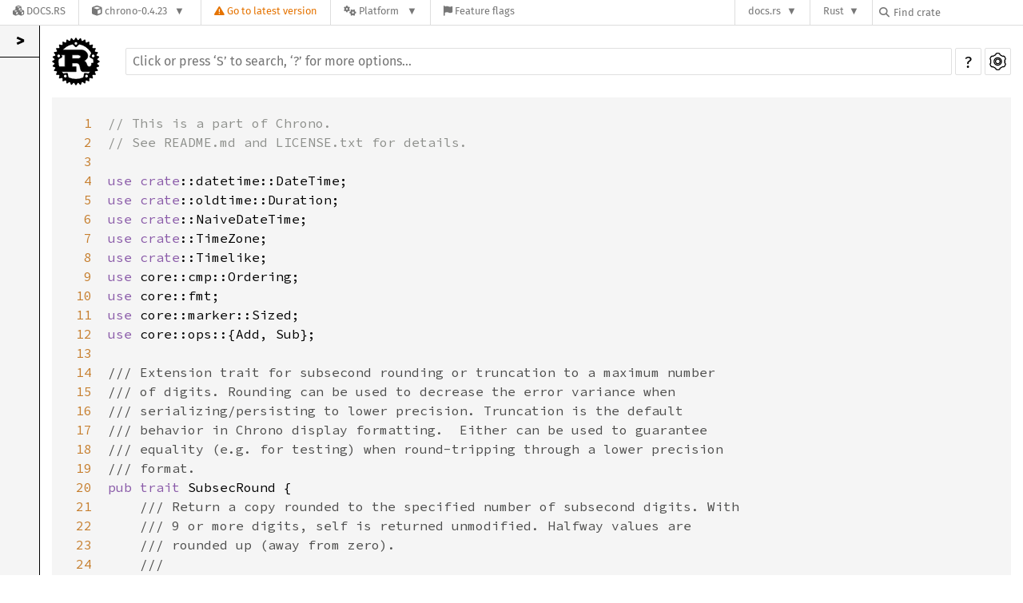

--- FILE ---
content_type: text/html; charset=utf-8
request_url: https://docs.rs/chrono/0.4.23/src/chrono/round.rs.html
body_size: 14536
content:
<!DOCTYPE html><html lang="en"><head><meta charset="utf-8"><meta name="viewport" content="width=device-width, initial-scale=1.0"><meta name="generator" content="rustdoc"><meta name="description" content="Source of the Rust file `src/round.rs`."><meta name="keywords" content="rust, rustlang, rust-lang"><title>round.rs - source</title><link rel="preload" as="font" type="font/woff2" crossorigin href="/-/rustdoc.static/SourceSerif4-Regular-1f7d512b176f0f72.ttf.woff2"><link rel="preload" as="font" type="font/woff2" crossorigin href="/-/rustdoc.static/FiraSans-Regular-018c141bf0843ffd.woff2"><link rel="preload" as="font" type="font/woff2" crossorigin href="/-/rustdoc.static/FiraSans-Medium-8f9a781e4970d388.woff2"><link rel="preload" as="font" type="font/woff2" crossorigin href="/-/rustdoc.static/SourceCodePro-Regular-562dcc5011b6de7d.ttf.woff2"><link rel="preload" as="font" type="font/woff2" crossorigin href="/-/rustdoc.static/SourceSerif4-Bold-124a1ca42af929b6.ttf.woff2"><link rel="preload" as="font" type="font/woff2" crossorigin href="/-/rustdoc.static/SourceCodePro-Semibold-d899c5a5c4aeb14a.ttf.woff2"><link rel="stylesheet" href="/-/rustdoc.static/normalize-76eba96aa4d2e634.css"><link rel="stylesheet" href="/-/static/vendored.css?0-1-0-70ee01e6-2026-01-16" media="all" /><link rel="stylesheet" href="/-/rustdoc.static/rustdoc-eabf764633b9d7be.css" id="mainThemeStyle"><link rel="stylesheet" id="themeStyle" href="/-/rustdoc.static/light-777f3e9583f8c92d.css"><link rel="stylesheet" disabled href="/-/rustdoc.static/dark-e2f4109f2e82e3af.css"><link rel="stylesheet" disabled href="/-/rustdoc.static/ayu-c360e709a65bed99.css"><script id="default-settings" ></script><script src="/-/rustdoc.static/storage-d43fa987303ecbbb.js"></script><script defer src="/-/rustdoc.static/source-script-74087aa2e88f4475.js"></script><script defer src="../../source-files-20221111-1.67.0-nightly-42325c525.js"></script><script defer src="/-/rustdoc.static/main-c2d2a5dbaed13e6b.js"></script><noscript><link rel="stylesheet" href="/-/rustdoc.static/noscript-13285aec31fa243e.css"></noscript><link rel="alternate icon" type="image/png" href="/-/rustdoc.static/favicon-16x16-8b506e7a72182f1c.png"><link rel="alternate icon" type="image/png" href="/-/rustdoc.static/favicon-32x32-422f7d1d52889060.png"><link rel="icon" type="image/svg+xml" href="/-/rustdoc.static/favicon-2c020d218678b618.svg"><link rel="stylesheet" href="/-/static/rustdoc-2021-12-05.css?0-1-0-70ee01e6-2026-01-16" media="all" /><link rel="stylesheet" href="/-/static/font-awesome.css?0-1-0-70ee01e6-2026-01-16" media="all" />

<link rel="search" href="/-/static/opensearch.xml" type="application/opensearchdescription+xml" title="Docs.rs" />

<script type="text/javascript">(function() {
    function applyTheme(theme) {
        if (theme) {
            document.documentElement.dataset.docsRsTheme = theme;
        }
    }

    window.addEventListener("storage", ev => {
        if (ev.key === "rustdoc-theme") {
            applyTheme(ev.newValue);
        }
    });

    // see ./storage-change-detection.html for details
    window.addEventListener("message", ev => {
        if (ev.data && ev.data.storage && ev.data.storage.key === "rustdoc-theme") {
            applyTheme(ev.data.storage.value);
        }
    });

    applyTheme(window.localStorage.getItem("rustdoc-theme"));
})();</script></head><body class="rustdoc-page">
<div class="nav-container">
    <div class="container">
        <div class="pure-menu pure-menu-horizontal" role="navigation" aria-label="Main navigation">
            <form action="/releases/search"
                  method="GET"
                  id="nav-search-form"
                  class="landing-search-form-nav not-latest ">

                
                <a href="/" class="pure-menu-heading pure-menu-link docsrs-logo" aria-label="Docs.rs">
                    <span title="Docs.rs"><span class="fa fa-solid fa-cubes " aria-hidden="true"></span></span>
                    <span class="title">Docs.rs</span>
                </a><ul class="pure-menu-list">
    <script id="crate-metadata" type="application/json">
        
        {
            "name": "chrono",
            "version": "0.4.23"
        }
    </script><li class="pure-menu-item pure-menu-has-children">
            <a href="#" class="pure-menu-link crate-name" title="Date and time library for Rust">
                <span class="fa fa-solid fa-cube " aria-hidden="true"></span>
                <span class="title">chrono-0.4.23</span>
            </a><div class="pure-menu-children package-details-menu">
                
                <ul class="pure-menu-list menu-item-divided">
                    <li class="pure-menu-heading" id="crate-title">
                        chrono 0.4.23
                        <span id="clipboard" class="svg-clipboard" title="Copy crate name and version information"></span>
                    </li><li class="pure-menu-item">
                        <a href="/crate/chrono/0.4.23" class="pure-menu-link description" title="See chrono in docs.rs">
                            <span class="fa fa-solid fa-cube " aria-hidden="true"></span> Docs.rs crate page
                        </a>
                    </li><li class="pure-menu-item">
                            <span class="pure-menu-link description"><span class="fa fa-solid fa-scale-unbalanced-flip " aria-hidden="true"></span>
                            <a href="https://spdx.org/licenses/MIT" class="pure-menu-sublink">MIT</a>/<a href="https://spdx.org/licenses/Apache-2.0" class="pure-menu-sublink">Apache-2.0</a></span>
                        </li></ul>

                <div class="pure-g menu-item-divided">
                    <div class="pure-u-1-2 right-border">
                        <ul class="pure-menu-list">
                            <li class="pure-menu-heading">Links</li>

                            <li class="pure-menu-item">
                                    <a href="https://github.com/chronotope/chrono" class="pure-menu-link">
                                        <span class="fa fa-solid fa-house " aria-hidden="true"></span> Homepage
                                    </a>
                                </li><li class="pure-menu-item">
                                    <a href="https://github.com/chronotope/chrono" class="pure-menu-link">
                                        <span class="fa fa-solid fa-code-branch " aria-hidden="true"></span> Repository
                                    </a>
                                </li><li class="pure-menu-item">
                                <a href="https://crates.io/crates/chrono" class="pure-menu-link" title="See chrono in crates.io">
                                    <span class="fa fa-solid fa-cube " aria-hidden="true"></span> crates.io
                                </a>
                            </li>

                            
                            <li class="pure-menu-item">
                                <a href="/crate/chrono/0.4.23/source/" title="Browse source of chrono-0.4.23" class="pure-menu-link">
                                    <span class="fa fa-solid fa-folder-open " aria-hidden="true"></span> Source
                                </a>
                            </li>
                        </ul>
                    </div><div class="pure-u-1-2">
                        <ul class="pure-menu-list" id="topbar-owners">
                            <li class="pure-menu-heading">Owners</li><li class="pure-menu-item">
                                    <a href="https://crates.io/users/lifthrasiir" class="pure-menu-link">
                                        <span class="fa fa-solid fa-user " aria-hidden="true"></span> lifthrasiir
                                    </a>
                                </li><li class="pure-menu-item">
                                    <a href="https://crates.io/teams/github:chronotope:release-manager" class="pure-menu-link">
                                        <span class="fa fa-solid fa-user " aria-hidden="true"></span> github:chronotope:release-manager
                                    </a>
                                </li></ul>
                    </div>
                </div>

                <div class="pure-g menu-item-divided">
                    <div class="pure-u-1-2 right-border">
                        <ul class="pure-menu-list">
                            <li class="pure-menu-heading">Dependencies</li>

                            
                            <li class="pure-menu-item">
                                <div class="pure-menu pure-menu-scrollable sub-menu" tabindex="-1">
                                    <ul class="pure-menu-list">
                                        <li class="pure-menu-item"><a href="/arbitrary/^1.0.0/" class="pure-menu-link">
                arbitrary ^1.0.0
                
                    <i class="dependencies normal">normal</i>
                    
                
            </a>
        </li><li class="pure-menu-item"><a href="/criterion/^0.4.0/" class="pure-menu-link">
                criterion ^0.4.0
                
                    <i class="dependencies normal">normal</i>
                    
                
            </a>
        </li><li class="pure-menu-item"><a href="/iana-time-zone/^0.1.44/" class="pure-menu-link">
                iana-time-zone ^0.1.44
                
                    <i class="dependencies normal">normal</i>
                    
                
            </a>
        </li><li class="pure-menu-item"><a href="/num-integer/^0.1.36/" class="pure-menu-link">
                num-integer ^0.1.36
                
                    <i class="dependencies normal">normal</i>
                    
                
            </a>
        </li><li class="pure-menu-item"><a href="/num-traits/^0.2/" class="pure-menu-link">
                num-traits ^0.2
                
                    <i class="dependencies normal">normal</i>
                    
                
            </a>
        </li><li class="pure-menu-item"><a href="/pure-rust-locales/^0.5.2/" class="pure-menu-link">
                pure-rust-locales ^0.5.2
                
                    <i class="dependencies normal">normal</i>
                    
                
            </a>
        </li><li class="pure-menu-item"><a href="/rkyv/^0.7/" class="pure-menu-link">
                rkyv ^0.7
                
                    <i class="dependencies normal">normal</i>
                    
                
            </a>
        </li><li class="pure-menu-item"><a href="/rustc-serialize/^0.3.20/" class="pure-menu-link">
                rustc-serialize ^0.3.20
                
                    <i class="dependencies normal">normal</i>
                    
                
            </a>
        </li><li class="pure-menu-item"><a href="/serde/^1.0.99/" class="pure-menu-link">
                serde ^1.0.99
                
                    <i class="dependencies normal">normal</i>
                    
                
            </a>
        </li><li class="pure-menu-item"><a href="/time/^0.1.43/" class="pure-menu-link">
                time ^0.1.43
                
                    <i class="dependencies normal">normal</i>
                    
                
            </a>
        </li><li class="pure-menu-item"><a href="/bincode/^1.3.0/" class="pure-menu-link">
                bincode ^1.3.0
                
                    <i class="dependencies dev">dev</i>
                    
                
            </a>
        </li><li class="pure-menu-item"><a href="/doc-comment/^0.3/" class="pure-menu-link">
                doc-comment ^0.3
                
                    <i class="dependencies dev">dev</i>
                    
                
            </a>
        </li><li class="pure-menu-item"><a href="/num-iter/^0.1.35/" class="pure-menu-link">
                num-iter ^0.1.35
                
                    <i class="dependencies dev">dev</i>
                    
                
            </a>
        </li><li class="pure-menu-item"><a href="/serde_derive/^1/" class="pure-menu-link">
                serde_derive ^1
                
                    <i class="dependencies dev">dev</i>
                    
                
            </a>
        </li><li class="pure-menu-item"><a href="/serde_json/^1/" class="pure-menu-link">
                serde_json ^1
                
                    <i class="dependencies dev">dev</i>
                    
                
            </a>
        </li><li class="pure-menu-item"><a href="/js-sys/^0.3/" class="pure-menu-link">
                js-sys ^0.3
                
                    <i class="dependencies normal">normal</i>
                    
                
            </a>
        </li><li class="pure-menu-item"><a href="/wasm-bindgen/^0.2/" class="pure-menu-link">
                wasm-bindgen ^0.2
                
                    <i class="dependencies normal">normal</i>
                    
                
            </a>
        </li><li class="pure-menu-item"><a href="/wasm-bindgen-test/^0.3/" class="pure-menu-link">
                wasm-bindgen-test ^0.3
                
                    <i class="dependencies dev">dev</i>
                    
                
            </a>
        </li><li class="pure-menu-item"><a href="/winapi/^0.3.0/" class="pure-menu-link">
                winapi ^0.3.0
                
                    <i class="dependencies normal">normal</i>
                    
                
            </a>
        </li>
                                    </ul>
                                </div>
                            </li>
                        </ul>
                    </div>

                    <div class="pure-u-1-2">
                        <ul class="pure-menu-list">
                            <li class="pure-menu-heading">Versions</li>

                            <li class="pure-menu-item">
                                <div class="pure-menu pure-menu-scrollable sub-menu" id="releases-list" tabindex="-1" data-url="/crate/chrono/0.4.23/menus/releases/src/chrono/round.rs.html">
                                    <span class="rotate"><span class="fa fa-solid fa-spinner " aria-hidden="true"></span></span>
                                </div>
                            </li>
                        </ul>
                    </div>
                </div>
                    
                    
                    <div class="pure-g">
                        <div class="pure-u-1">
                            <ul class="pure-menu-list">
                                <li>
                                    <a href="/crate/chrono/0.4.23" class="pure-menu-link">
                                        <b>100%</b>
                                        of the crate is documented
                                    </a>
                                </li>
                            </ul>
                        </div>
                    </div></div>
        </li>
        <li class="pure-menu-item">
            <a href="/crate/chrono/latest/target-redirect/src/chrono/round.rs.html" class="pure-menu-link warn"
                data-fragment="retain"
                title="You are seeing an outdated version of the chrono crate. Click here to go to the latest version.">
                <span class="fa fa-solid fa-triangle-exclamation " aria-hidden="true"></span>
                <span class="title">Go to latest version</span>
            </a>
        </li><li class="pure-menu-item pure-menu-has-children">
                <a href="#" class="pure-menu-link" aria-label="Platform">
                    <span class="fa fa-solid fa-gears " aria-hidden="true"></span>
                    <span class="title">Platform</span>
                </a>

                
                <ul class="pure-menu-children" id="platforms" data-url="/crate/chrono/0.4.23/menus/platforms/src/chrono/round.rs.html"><li class="pure-menu-item">
            <a href="/crate/chrono/0.4.23/target-redirect/i686-pc-windows-msvc/src/chrono/round.rs.html" class="pure-menu-link" data-fragment="retain" rel="nofollow">i686-pc-windows-msvc</a>
        </li><li class="pure-menu-item">
            <a href="/crate/chrono/0.4.23/target-redirect/i686-unknown-linux-gnu/src/chrono/round.rs.html" class="pure-menu-link" data-fragment="retain" rel="nofollow">i686-unknown-linux-gnu</a>
        </li><li class="pure-menu-item">
            <a href="/crate/chrono/0.4.23/target-redirect/x86_64-apple-darwin/src/chrono/round.rs.html" class="pure-menu-link" data-fragment="retain" rel="nofollow">x86_64-apple-darwin</a>
        </li><li class="pure-menu-item">
            <a href="/crate/chrono/0.4.23/target-redirect/x86_64-pc-windows-msvc/src/chrono/round.rs.html" class="pure-menu-link" data-fragment="retain" rel="nofollow">x86_64-pc-windows-msvc</a>
        </li><li class="pure-menu-item">
            <a href="/crate/chrono/0.4.23/target-redirect/src/chrono/round.rs.html" class="pure-menu-link" data-fragment="retain" rel="nofollow">x86_64-unknown-linux-gnu</a>
        </li></ul>
            </li><li class="pure-menu-item">
                <a href="/crate/chrono/0.4.23/features" title="Browse available feature flags of chrono-0.4.23" class="pure-menu-link">
                    <span class="fa fa-solid fa-flag " aria-hidden="true"></span>
                    <span class="title">Feature flags</span>
                </a>
            </li>
        
    
</ul><div class="spacer"></div>
                
                

<ul class="pure-menu-list">
                    <li class="pure-menu-item pure-menu-has-children">
                        <a href="#" class="pure-menu-link" aria-label="docs.rs">docs.rs</a>
                        <ul class="pure-menu-children aligned-icons"><li class="pure-menu-item"><a class="pure-menu-link" href="/about"><span class="fa fa-solid fa-circle-info " aria-hidden="true"></span> About docs.rs</a></li><li class="pure-menu-item"><a class="pure-menu-link" href="/about/badges"><span class="fa fa-brands fa-fonticons " aria-hidden="true"></span> Badges</a></li><li class="pure-menu-item"><a class="pure-menu-link" href="/about/builds"><span class="fa fa-solid fa-gears " aria-hidden="true"></span> Builds</a></li><li class="pure-menu-item"><a class="pure-menu-link" href="/about/metadata"><span class="fa fa-solid fa-table " aria-hidden="true"></span> Metadata</a></li><li class="pure-menu-item"><a class="pure-menu-link" href="/about/redirections"><span class="fa fa-solid fa-road " aria-hidden="true"></span> Shorthand URLs</a></li><li class="pure-menu-item"><a class="pure-menu-link" href="/about/download"><span class="fa fa-solid fa-download " aria-hidden="true"></span> Download</a></li><li class="pure-menu-item"><a class="pure-menu-link" href="/about/rustdoc-json"><span class="fa fa-solid fa-file-code " aria-hidden="true"></span> Rustdoc JSON</a></li><li class="pure-menu-item"><a class="pure-menu-link" href="/releases/queue"><span class="fa fa-solid fa-gears " aria-hidden="true"></span> Build queue</a></li><li class="pure-menu-item"><a class="pure-menu-link" href="https://foundation.rust-lang.org/policies/privacy-policy/#docs.rs" target="_blank"><span class="fa fa-solid fa-shield-halved " aria-hidden="true"></span> Privacy policy</a></li>
                        </ul>
                    </li>
                </ul>
                <ul class="pure-menu-list"><li class="pure-menu-item pure-menu-has-children">
                        <a href="#" class="pure-menu-link" aria-label="Rust">Rust</a>
                        <ul class="pure-menu-children">
                            <li class="pure-menu-item"><a class="pure-menu-link" href="https://www.rust-lang.org/" target="_blank">Rust website</a></li>
                            <li class="pure-menu-item"><a class="pure-menu-link" href="https://doc.rust-lang.org/book/" target="_blank">The Book</a></li>

                            <li class="pure-menu-item"><a class="pure-menu-link" href="https://doc.rust-lang.org/std/" target="_blank">Standard Library API Reference</a></li>

                            <li class="pure-menu-item"><a class="pure-menu-link" href="https://doc.rust-lang.org/rust-by-example/" target="_blank">Rust by Example</a></li>

                            <li class="pure-menu-item"><a class="pure-menu-link" href="https://doc.rust-lang.org/cargo/guide/" target="_blank">The Cargo Guide</a></li>

                            <li class="pure-menu-item"><a class="pure-menu-link" href="https://doc.rust-lang.org/nightly/clippy" target="_blank">Clippy Documentation</a></li>
                        </ul>
                    </li>
                </ul>
                
                <div id="search-input-nav">
                    <label for="nav-search">
                        <span class="fa fa-solid fa-magnifying-glass " aria-hidden="true"></span>
                    </label>

                    
                    
                    <input id="nav-search" name="query" type="text" aria-label="Find crate by search query" tabindex="-1"
                        placeholder="Find crate"
                        >
                </div>
            </form>
        </div>
    </div>
</div><div class="rustdoc source container-rustdoc" id="rustdoc_body_wrapper" tabindex="-1"><script async src="/-/static/menu.js?0-1-0-70ee01e6-2026-01-16"></script>
<script async src="/-/static/index.js?0-1-0-70ee01e6-2026-01-16"></script>

<iframe src="/-/storage-change-detection.html" width="0" height="0" style="display: none"></iframe><!--[if lte IE 11]><div class="warning">This old browser is unsupported and will most likely display funky things.</div><![endif]--><nav class="sidebar"></nav><main><div class="width-limiter"><nav class="sub"><a class="sub-logo-container" href="../../chrono/index.html"><img class="rust-logo" src="/-/rustdoc.static/rust-logo-151179464ae7ed46.svg" alt="logo"></a><form class="search-form"><span></span><input class="search-input" name="search" autocomplete="off" spellcheck="false" placeholder="Click or press ‘S’ to search, ‘?’ for more options…" type="search"><div id="help-button" title="help" tabindex="-1"><a href="../../help.html">?</a></div><div id="settings-menu" tabindex="-1"><a href="../../settings.html" title="settings"><img width="22" height="22" alt="Change settings" src="/-/rustdoc.static/wheel-5ec35bf9ca753509.svg"></a></div></form></nav><section id="main-content" class="content"><div class="example-wrap"><pre class="src-line-numbers"><span id="1">1</span>
<span id="2">2</span>
<span id="3">3</span>
<span id="4">4</span>
<span id="5">5</span>
<span id="6">6</span>
<span id="7">7</span>
<span id="8">8</span>
<span id="9">9</span>
<span id="10">10</span>
<span id="11">11</span>
<span id="12">12</span>
<span id="13">13</span>
<span id="14">14</span>
<span id="15">15</span>
<span id="16">16</span>
<span id="17">17</span>
<span id="18">18</span>
<span id="19">19</span>
<span id="20">20</span>
<span id="21">21</span>
<span id="22">22</span>
<span id="23">23</span>
<span id="24">24</span>
<span id="25">25</span>
<span id="26">26</span>
<span id="27">27</span>
<span id="28">28</span>
<span id="29">29</span>
<span id="30">30</span>
<span id="31">31</span>
<span id="32">32</span>
<span id="33">33</span>
<span id="34">34</span>
<span id="35">35</span>
<span id="36">36</span>
<span id="37">37</span>
<span id="38">38</span>
<span id="39">39</span>
<span id="40">40</span>
<span id="41">41</span>
<span id="42">42</span>
<span id="43">43</span>
<span id="44">44</span>
<span id="45">45</span>
<span id="46">46</span>
<span id="47">47</span>
<span id="48">48</span>
<span id="49">49</span>
<span id="50">50</span>
<span id="51">51</span>
<span id="52">52</span>
<span id="53">53</span>
<span id="54">54</span>
<span id="55">55</span>
<span id="56">56</span>
<span id="57">57</span>
<span id="58">58</span>
<span id="59">59</span>
<span id="60">60</span>
<span id="61">61</span>
<span id="62">62</span>
<span id="63">63</span>
<span id="64">64</span>
<span id="65">65</span>
<span id="66">66</span>
<span id="67">67</span>
<span id="68">68</span>
<span id="69">69</span>
<span id="70">70</span>
<span id="71">71</span>
<span id="72">72</span>
<span id="73">73</span>
<span id="74">74</span>
<span id="75">75</span>
<span id="76">76</span>
<span id="77">77</span>
<span id="78">78</span>
<span id="79">79</span>
<span id="80">80</span>
<span id="81">81</span>
<span id="82">82</span>
<span id="83">83</span>
<span id="84">84</span>
<span id="85">85</span>
<span id="86">86</span>
<span id="87">87</span>
<span id="88">88</span>
<span id="89">89</span>
<span id="90">90</span>
<span id="91">91</span>
<span id="92">92</span>
<span id="93">93</span>
<span id="94">94</span>
<span id="95">95</span>
<span id="96">96</span>
<span id="97">97</span>
<span id="98">98</span>
<span id="99">99</span>
<span id="100">100</span>
<span id="101">101</span>
<span id="102">102</span>
<span id="103">103</span>
<span id="104">104</span>
<span id="105">105</span>
<span id="106">106</span>
<span id="107">107</span>
<span id="108">108</span>
<span id="109">109</span>
<span id="110">110</span>
<span id="111">111</span>
<span id="112">112</span>
<span id="113">113</span>
<span id="114">114</span>
<span id="115">115</span>
<span id="116">116</span>
<span id="117">117</span>
<span id="118">118</span>
<span id="119">119</span>
<span id="120">120</span>
<span id="121">121</span>
<span id="122">122</span>
<span id="123">123</span>
<span id="124">124</span>
<span id="125">125</span>
<span id="126">126</span>
<span id="127">127</span>
<span id="128">128</span>
<span id="129">129</span>
<span id="130">130</span>
<span id="131">131</span>
<span id="132">132</span>
<span id="133">133</span>
<span id="134">134</span>
<span id="135">135</span>
<span id="136">136</span>
<span id="137">137</span>
<span id="138">138</span>
<span id="139">139</span>
<span id="140">140</span>
<span id="141">141</span>
<span id="142">142</span>
<span id="143">143</span>
<span id="144">144</span>
<span id="145">145</span>
<span id="146">146</span>
<span id="147">147</span>
<span id="148">148</span>
<span id="149">149</span>
<span id="150">150</span>
<span id="151">151</span>
<span id="152">152</span>
<span id="153">153</span>
<span id="154">154</span>
<span id="155">155</span>
<span id="156">156</span>
<span id="157">157</span>
<span id="158">158</span>
<span id="159">159</span>
<span id="160">160</span>
<span id="161">161</span>
<span id="162">162</span>
<span id="163">163</span>
<span id="164">164</span>
<span id="165">165</span>
<span id="166">166</span>
<span id="167">167</span>
<span id="168">168</span>
<span id="169">169</span>
<span id="170">170</span>
<span id="171">171</span>
<span id="172">172</span>
<span id="173">173</span>
<span id="174">174</span>
<span id="175">175</span>
<span id="176">176</span>
<span id="177">177</span>
<span id="178">178</span>
<span id="179">179</span>
<span id="180">180</span>
<span id="181">181</span>
<span id="182">182</span>
<span id="183">183</span>
<span id="184">184</span>
<span id="185">185</span>
<span id="186">186</span>
<span id="187">187</span>
<span id="188">188</span>
<span id="189">189</span>
<span id="190">190</span>
<span id="191">191</span>
<span id="192">192</span>
<span id="193">193</span>
<span id="194">194</span>
<span id="195">195</span>
<span id="196">196</span>
<span id="197">197</span>
<span id="198">198</span>
<span id="199">199</span>
<span id="200">200</span>
<span id="201">201</span>
<span id="202">202</span>
<span id="203">203</span>
<span id="204">204</span>
<span id="205">205</span>
<span id="206">206</span>
<span id="207">207</span>
<span id="208">208</span>
<span id="209">209</span>
<span id="210">210</span>
<span id="211">211</span>
<span id="212">212</span>
<span id="213">213</span>
<span id="214">214</span>
<span id="215">215</span>
<span id="216">216</span>
<span id="217">217</span>
<span id="218">218</span>
<span id="219">219</span>
<span id="220">220</span>
<span id="221">221</span>
<span id="222">222</span>
<span id="223">223</span>
<span id="224">224</span>
<span id="225">225</span>
<span id="226">226</span>
<span id="227">227</span>
<span id="228">228</span>
<span id="229">229</span>
<span id="230">230</span>
<span id="231">231</span>
<span id="232">232</span>
<span id="233">233</span>
<span id="234">234</span>
<span id="235">235</span>
<span id="236">236</span>
<span id="237">237</span>
<span id="238">238</span>
<span id="239">239</span>
<span id="240">240</span>
<span id="241">241</span>
<span id="242">242</span>
<span id="243">243</span>
<span id="244">244</span>
<span id="245">245</span>
<span id="246">246</span>
<span id="247">247</span>
<span id="248">248</span>
<span id="249">249</span>
<span id="250">250</span>
<span id="251">251</span>
<span id="252">252</span>
<span id="253">253</span>
<span id="254">254</span>
<span id="255">255</span>
<span id="256">256</span>
<span id="257">257</span>
<span id="258">258</span>
<span id="259">259</span>
<span id="260">260</span>
<span id="261">261</span>
<span id="262">262</span>
<span id="263">263</span>
<span id="264">264</span>
<span id="265">265</span>
<span id="266">266</span>
<span id="267">267</span>
<span id="268">268</span>
<span id="269">269</span>
<span id="270">270</span>
<span id="271">271</span>
<span id="272">272</span>
<span id="273">273</span>
<span id="274">274</span>
<span id="275">275</span>
<span id="276">276</span>
<span id="277">277</span>
<span id="278">278</span>
<span id="279">279</span>
<span id="280">280</span>
<span id="281">281</span>
<span id="282">282</span>
<span id="283">283</span>
<span id="284">284</span>
<span id="285">285</span>
<span id="286">286</span>
<span id="287">287</span>
<span id="288">288</span>
<span id="289">289</span>
<span id="290">290</span>
<span id="291">291</span>
<span id="292">292</span>
<span id="293">293</span>
<span id="294">294</span>
<span id="295">295</span>
<span id="296">296</span>
<span id="297">297</span>
<span id="298">298</span>
<span id="299">299</span>
<span id="300">300</span>
<span id="301">301</span>
<span id="302">302</span>
<span id="303">303</span>
<span id="304">304</span>
<span id="305">305</span>
<span id="306">306</span>
<span id="307">307</span>
<span id="308">308</span>
<span id="309">309</span>
<span id="310">310</span>
<span id="311">311</span>
<span id="312">312</span>
<span id="313">313</span>
<span id="314">314</span>
<span id="315">315</span>
<span id="316">316</span>
<span id="317">317</span>
<span id="318">318</span>
<span id="319">319</span>
<span id="320">320</span>
<span id="321">321</span>
<span id="322">322</span>
<span id="323">323</span>
<span id="324">324</span>
<span id="325">325</span>
<span id="326">326</span>
<span id="327">327</span>
<span id="328">328</span>
<span id="329">329</span>
<span id="330">330</span>
<span id="331">331</span>
<span id="332">332</span>
<span id="333">333</span>
<span id="334">334</span>
<span id="335">335</span>
<span id="336">336</span>
<span id="337">337</span>
<span id="338">338</span>
<span id="339">339</span>
<span id="340">340</span>
<span id="341">341</span>
<span id="342">342</span>
<span id="343">343</span>
<span id="344">344</span>
<span id="345">345</span>
<span id="346">346</span>
<span id="347">347</span>
<span id="348">348</span>
<span id="349">349</span>
<span id="350">350</span>
<span id="351">351</span>
<span id="352">352</span>
<span id="353">353</span>
<span id="354">354</span>
<span id="355">355</span>
<span id="356">356</span>
<span id="357">357</span>
<span id="358">358</span>
<span id="359">359</span>
<span id="360">360</span>
<span id="361">361</span>
<span id="362">362</span>
<span id="363">363</span>
<span id="364">364</span>
<span id="365">365</span>
<span id="366">366</span>
<span id="367">367</span>
<span id="368">368</span>
<span id="369">369</span>
<span id="370">370</span>
<span id="371">371</span>
<span id="372">372</span>
<span id="373">373</span>
<span id="374">374</span>
<span id="375">375</span>
<span id="376">376</span>
<span id="377">377</span>
<span id="378">378</span>
<span id="379">379</span>
<span id="380">380</span>
<span id="381">381</span>
<span id="382">382</span>
<span id="383">383</span>
<span id="384">384</span>
<span id="385">385</span>
<span id="386">386</span>
<span id="387">387</span>
<span id="388">388</span>
<span id="389">389</span>
<span id="390">390</span>
<span id="391">391</span>
<span id="392">392</span>
<span id="393">393</span>
<span id="394">394</span>
<span id="395">395</span>
<span id="396">396</span>
<span id="397">397</span>
<span id="398">398</span>
<span id="399">399</span>
<span id="400">400</span>
<span id="401">401</span>
<span id="402">402</span>
<span id="403">403</span>
<span id="404">404</span>
<span id="405">405</span>
<span id="406">406</span>
<span id="407">407</span>
<span id="408">408</span>
<span id="409">409</span>
<span id="410">410</span>
<span id="411">411</span>
<span id="412">412</span>
<span id="413">413</span>
<span id="414">414</span>
<span id="415">415</span>
<span id="416">416</span>
<span id="417">417</span>
<span id="418">418</span>
<span id="419">419</span>
<span id="420">420</span>
<span id="421">421</span>
<span id="422">422</span>
<span id="423">423</span>
<span id="424">424</span>
<span id="425">425</span>
<span id="426">426</span>
<span id="427">427</span>
<span id="428">428</span>
<span id="429">429</span>
<span id="430">430</span>
<span id="431">431</span>
<span id="432">432</span>
<span id="433">433</span>
<span id="434">434</span>
<span id="435">435</span>
<span id="436">436</span>
<span id="437">437</span>
<span id="438">438</span>
<span id="439">439</span>
<span id="440">440</span>
<span id="441">441</span>
<span id="442">442</span>
<span id="443">443</span>
<span id="444">444</span>
<span id="445">445</span>
<span id="446">446</span>
<span id="447">447</span>
<span id="448">448</span>
<span id="449">449</span>
<span id="450">450</span>
<span id="451">451</span>
<span id="452">452</span>
<span id="453">453</span>
<span id="454">454</span>
<span id="455">455</span>
<span id="456">456</span>
<span id="457">457</span>
<span id="458">458</span>
<span id="459">459</span>
<span id="460">460</span>
<span id="461">461</span>
<span id="462">462</span>
<span id="463">463</span>
<span id="464">464</span>
<span id="465">465</span>
<span id="466">466</span>
<span id="467">467</span>
<span id="468">468</span>
<span id="469">469</span>
<span id="470">470</span>
<span id="471">471</span>
<span id="472">472</span>
<span id="473">473</span>
<span id="474">474</span>
<span id="475">475</span>
<span id="476">476</span>
<span id="477">477</span>
<span id="478">478</span>
<span id="479">479</span>
<span id="480">480</span>
<span id="481">481</span>
<span id="482">482</span>
<span id="483">483</span>
<span id="484">484</span>
<span id="485">485</span>
<span id="486">486</span>
<span id="487">487</span>
<span id="488">488</span>
<span id="489">489</span>
<span id="490">490</span>
<span id="491">491</span>
<span id="492">492</span>
<span id="493">493</span>
<span id="494">494</span>
<span id="495">495</span>
<span id="496">496</span>
<span id="497">497</span>
<span id="498">498</span>
<span id="499">499</span>
<span id="500">500</span>
<span id="501">501</span>
<span id="502">502</span>
<span id="503">503</span>
<span id="504">504</span>
<span id="505">505</span>
<span id="506">506</span>
<span id="507">507</span>
<span id="508">508</span>
<span id="509">509</span>
<span id="510">510</span>
<span id="511">511</span>
<span id="512">512</span>
<span id="513">513</span>
<span id="514">514</span>
<span id="515">515</span>
<span id="516">516</span>
<span id="517">517</span>
<span id="518">518</span>
<span id="519">519</span>
<span id="520">520</span>
<span id="521">521</span>
<span id="522">522</span>
<span id="523">523</span>
<span id="524">524</span>
<span id="525">525</span>
<span id="526">526</span>
<span id="527">527</span>
<span id="528">528</span>
<span id="529">529</span>
<span id="530">530</span>
<span id="531">531</span>
<span id="532">532</span>
<span id="533">533</span>
<span id="534">534</span>
<span id="535">535</span>
<span id="536">536</span>
<span id="537">537</span>
<span id="538">538</span>
<span id="539">539</span>
<span id="540">540</span>
<span id="541">541</span>
<span id="542">542</span>
<span id="543">543</span>
<span id="544">544</span>
<span id="545">545</span>
<span id="546">546</span>
<span id="547">547</span>
<span id="548">548</span>
<span id="549">549</span>
<span id="550">550</span>
<span id="551">551</span>
<span id="552">552</span>
<span id="553">553</span>
<span id="554">554</span>
<span id="555">555</span>
<span id="556">556</span>
<span id="557">557</span>
<span id="558">558</span>
<span id="559">559</span>
<span id="560">560</span>
<span id="561">561</span>
<span id="562">562</span>
<span id="563">563</span>
<span id="564">564</span>
<span id="565">565</span>
<span id="566">566</span>
<span id="567">567</span>
<span id="568">568</span>
<span id="569">569</span>
<span id="570">570</span>
<span id="571">571</span>
<span id="572">572</span>
<span id="573">573</span>
<span id="574">574</span>
<span id="575">575</span>
<span id="576">576</span>
<span id="577">577</span>
<span id="578">578</span>
<span id="579">579</span>
<span id="580">580</span>
<span id="581">581</span>
<span id="582">582</span>
<span id="583">583</span>
<span id="584">584</span>
<span id="585">585</span>
<span id="586">586</span>
<span id="587">587</span>
<span id="588">588</span>
<span id="589">589</span>
<span id="590">590</span>
<span id="591">591</span>
<span id="592">592</span>
<span id="593">593</span>
<span id="594">594</span>
<span id="595">595</span>
<span id="596">596</span>
<span id="597">597</span>
<span id="598">598</span>
<span id="599">599</span>
<span id="600">600</span>
<span id="601">601</span>
<span id="602">602</span>
<span id="603">603</span>
<span id="604">604</span>
<span id="605">605</span>
<span id="606">606</span>
<span id="607">607</span>
<span id="608">608</span>
<span id="609">609</span>
<span id="610">610</span>
<span id="611">611</span>
<span id="612">612</span>
<span id="613">613</span>
<span id="614">614</span>
<span id="615">615</span>
<span id="616">616</span>
<span id="617">617</span>
<span id="618">618</span>
<span id="619">619</span>
<span id="620">620</span>
<span id="621">621</span>
<span id="622">622</span>
<span id="623">623</span>
<span id="624">624</span>
<span id="625">625</span>
<span id="626">626</span>
<span id="627">627</span>
<span id="628">628</span>
<span id="629">629</span>
<span id="630">630</span>
<span id="631">631</span>
<span id="632">632</span>
<span id="633">633</span>
<span id="634">634</span>
<span id="635">635</span>
<span id="636">636</span>
<span id="637">637</span>
<span id="638">638</span>
<span id="639">639</span>
<span id="640">640</span>
<span id="641">641</span>
<span id="642">642</span>
<span id="643">643</span>
<span id="644">644</span>
<span id="645">645</span>
<span id="646">646</span>
<span id="647">647</span>
<span id="648">648</span>
<span id="649">649</span>
<span id="650">650</span>
<span id="651">651</span>
<span id="652">652</span>
<span id="653">653</span>
<span id="654">654</span>
<span id="655">655</span>
<span id="656">656</span>
<span id="657">657</span>
<span id="658">658</span>
<span id="659">659</span>
<span id="660">660</span>
<span id="661">661</span>
<span id="662">662</span>
<span id="663">663</span>
<span id="664">664</span>
<span id="665">665</span>
<span id="666">666</span>
<span id="667">667</span>
<span id="668">668</span>
<span id="669">669</span>
<span id="670">670</span>
<span id="671">671</span>
<span id="672">672</span>
<span id="673">673</span>
<span id="674">674</span>
<span id="675">675</span>
<span id="676">676</span>
<span id="677">677</span>
<span id="678">678</span>
<span id="679">679</span>
<span id="680">680</span>
<span id="681">681</span>
<span id="682">682</span>
<span id="683">683</span>
<span id="684">684</span>
<span id="685">685</span>
<span id="686">686</span>
<span id="687">687</span>
<span id="688">688</span>
<span id="689">689</span>
<span id="690">690</span>
<span id="691">691</span>
<span id="692">692</span>
<span id="693">693</span>
<span id="694">694</span>
<span id="695">695</span>
<span id="696">696</span>
<span id="697">697</span>
<span id="698">698</span>
<span id="699">699</span>
<span id="700">700</span>
<span id="701">701</span>
<span id="702">702</span>
<span id="703">703</span>
<span id="704">704</span>
<span id="705">705</span>
<span id="706">706</span>
<span id="707">707</span>
<span id="708">708</span>
<span id="709">709</span>
<span id="710">710</span>
<span id="711">711</span>
<span id="712">712</span>
<span id="713">713</span>
<span id="714">714</span>
<span id="715">715</span>
<span id="716">716</span>
<span id="717">717</span>
<span id="718">718</span>
<span id="719">719</span>
<span id="720">720</span>
<span id="721">721</span>
<span id="722">722</span>
<span id="723">723</span>
<span id="724">724</span>
<span id="725">725</span>
<span id="726">726</span>
<span id="727">727</span>
<span id="728">728</span>
<span id="729">729</span>
<span id="730">730</span>
<span id="731">731</span>
<span id="732">732</span>
<span id="733">733</span>
<span id="734">734</span>
<span id="735">735</span>
<span id="736">736</span>
<span id="737">737</span>
<span id="738">738</span>
<span id="739">739</span>
<span id="740">740</span>
<span id="741">741</span>
<span id="742">742</span>
<span id="743">743</span>
<span id="744">744</span>
<span id="745">745</span>
<span id="746">746</span>
<span id="747">747</span>
<span id="748">748</span>
<span id="749">749</span>
<span id="750">750</span>
<span id="751">751</span>
<span id="752">752</span>
<span id="753">753</span>
<span id="754">754</span>
<span id="755">755</span>
<span id="756">756</span>
<span id="757">757</span>
<span id="758">758</span>
<span id="759">759</span>
<span id="760">760</span>
<span id="761">761</span>
<span id="762">762</span>
<span id="763">763</span>
</pre><pre class="rust"><code><span class="comment">// This is a part of Chrono.
// See README.md and LICENSE.txt for details.

</span><span class="kw">use </span><span class="kw">crate</span>::datetime::DateTime;
<span class="kw">use </span><span class="kw">crate</span>::oldtime::Duration;
<span class="kw">use </span><span class="kw">crate</span>::NaiveDateTime;
<span class="kw">use </span><span class="kw">crate</span>::TimeZone;
<span class="kw">use </span><span class="kw">crate</span>::Timelike;
<span class="kw">use </span>core::cmp::Ordering;
<span class="kw">use </span>core::fmt;
<span class="kw">use </span>core::marker::Sized;
<span class="kw">use </span>core::ops::{Add, Sub};

<span class="doccomment">/// Extension trait for subsecond rounding or truncation to a maximum number
/// of digits. Rounding can be used to decrease the error variance when
/// serializing/persisting to lower precision. Truncation is the default
/// behavior in Chrono display formatting.  Either can be used to guarantee
/// equality (e.g. for testing) when round-tripping through a lower precision
/// format.
</span><span class="kw">pub trait </span>SubsecRound {
    <span class="doccomment">/// Return a copy rounded to the specified number of subsecond digits. With
    /// 9 or more digits, self is returned unmodified. Halfway values are
    /// rounded up (away from zero).
    ///
    /// # Example
    /// ``` rust
    /// # use chrono::{DateTime, SubsecRound, Timelike, TimeZone, Utc, NaiveDate};
    /// let dt = NaiveDate::from_ymd_opt(2018, 1, 11).unwrap().and_hms_milli_opt(12, 0, 0, 154).unwrap().and_local_timezone(Utc).unwrap();
    /// assert_eq!(dt.round_subsecs(2).nanosecond(), 150_000_000);
    /// assert_eq!(dt.round_subsecs(1).nanosecond(), 200_000_000);
    /// ```
    </span><span class="kw">fn </span>round_subsecs(<span class="self">self</span>, digits: u16) -&gt; <span class="self">Self</span>;

    <span class="doccomment">/// Return a copy truncated to the specified number of subsecond
    /// digits. With 9 or more digits, self is returned unmodified.
    ///
    /// # Example
    /// ``` rust
    /// # use chrono::{DateTime, SubsecRound, Timelike, TimeZone, Utc, NaiveDate};
    /// let dt = NaiveDate::from_ymd_opt(2018, 1, 11).unwrap().and_hms_milli_opt(12, 0, 0, 154).unwrap().and_local_timezone(Utc).unwrap();
    /// assert_eq!(dt.trunc_subsecs(2).nanosecond(), 150_000_000);
    /// assert_eq!(dt.trunc_subsecs(1).nanosecond(), 100_000_000);
    /// ```
    </span><span class="kw">fn </span>trunc_subsecs(<span class="self">self</span>, digits: u16) -&gt; <span class="self">Self</span>;
}

<span class="kw">impl</span>&lt;T&gt; SubsecRound <span class="kw">for </span>T
<span class="kw">where
    </span>T: Timelike + Add&lt;Duration, Output = T&gt; + Sub&lt;Duration, Output = T&gt;,
{
    <span class="kw">fn </span>round_subsecs(<span class="self">self</span>, digits: u16) -&gt; T {
        <span class="kw">let </span>span = span_for_digits(digits);
        <span class="kw">let </span>delta_down = <span class="self">self</span>.nanosecond() % span;
        <span class="kw">if </span>delta_down &gt; <span class="number">0 </span>{
            <span class="kw">let </span>delta_up = span - delta_down;
            <span class="kw">if </span>delta_up &lt;= delta_down {
                <span class="self">self </span>+ Duration::nanoseconds(delta_up.into())
            } <span class="kw">else </span>{
                <span class="self">self </span>- Duration::nanoseconds(delta_down.into())
            }
        } <span class="kw">else </span>{
            <span class="self">self </span><span class="comment">// unchanged
        </span>}
    }

    <span class="kw">fn </span>trunc_subsecs(<span class="self">self</span>, digits: u16) -&gt; T {
        <span class="kw">let </span>span = span_for_digits(digits);
        <span class="kw">let </span>delta_down = <span class="self">self</span>.nanosecond() % span;
        <span class="kw">if </span>delta_down &gt; <span class="number">0 </span>{
            <span class="self">self </span>- Duration::nanoseconds(delta_down.into())
        } <span class="kw">else </span>{
            <span class="self">self </span><span class="comment">// unchanged
        </span>}
    }
}

<span class="comment">// Return the maximum span in nanoseconds for the target number of digits.
</span><span class="kw">fn </span>span_for_digits(digits: u16) -&gt; u32 {
    <span class="comment">// fast lookup form of: 10^(9-min(9,digits))
    </span><span class="kw">match </span>digits {
        <span class="number">0 </span>=&gt; <span class="number">1_000_000_000</span>,
        <span class="number">1 </span>=&gt; <span class="number">100_000_000</span>,
        <span class="number">2 </span>=&gt; <span class="number">10_000_000</span>,
        <span class="number">3 </span>=&gt; <span class="number">1_000_000</span>,
        <span class="number">4 </span>=&gt; <span class="number">100_000</span>,
        <span class="number">5 </span>=&gt; <span class="number">10_000</span>,
        <span class="number">6 </span>=&gt; <span class="number">1_000</span>,
        <span class="number">7 </span>=&gt; <span class="number">100</span>,
        <span class="number">8 </span>=&gt; <span class="number">10</span>,
        <span class="kw">_ </span>=&gt; <span class="number">1</span>,
    }
}

<span class="doccomment">/// Extension trait for rounding or truncating a DateTime by a Duration.
///
/// # Limitations
/// Both rounding and truncating are done via [`Duration::num_nanoseconds`] and
/// [`DateTime::timestamp_nanos`]. This means that they will fail if either the
/// `Duration` or the `DateTime` are too big to represented as nanoseconds. They
/// will also fail if the `Duration` is bigger than the timestamp.
</span><span class="kw">pub trait </span>DurationRound: Sized {
    <span class="doccomment">/// Error that can occur in rounding or truncating
    </span><span class="attr">#[cfg(any(feature = <span class="string">&quot;std&quot;</span>, test))]
    </span><span class="kw">type </span><span class="prelude-val">Err</span>: std::error::Error;

    <span class="doccomment">/// Error that can occur in rounding or truncating
    </span><span class="attr">#[cfg(not(any(feature = <span class="string">&quot;std&quot;</span>, test)))]
    </span><span class="kw">type </span><span class="prelude-val">Err</span>: fmt::Debug + fmt::Display;

    <span class="doccomment">/// Return a copy rounded by Duration.
    ///
    /// # Example
    /// ``` rust
    /// # use chrono::{DateTime, DurationRound, Duration, TimeZone, Utc, NaiveDate};
    /// let dt = NaiveDate::from_ymd_opt(2018, 1, 11).unwrap().and_hms_milli_opt(12, 0, 0, 154).unwrap().and_local_timezone(Utc).unwrap();
    /// assert_eq!(
    ///     dt.duration_round(Duration::milliseconds(10)).unwrap().to_string(),
    ///     &quot;2018-01-11 12:00:00.150 UTC&quot;
    /// );
    /// assert_eq!(
    ///     dt.duration_round(Duration::days(1)).unwrap().to_string(),
    ///     &quot;2018-01-12 00:00:00 UTC&quot;
    /// );
    /// ```
    </span><span class="kw">fn </span>duration_round(<span class="self">self</span>, duration: Duration) -&gt; <span class="prelude-ty">Result</span>&lt;<span class="self">Self</span>, <span class="self">Self</span>::Err&gt;;

    <span class="doccomment">/// Return a copy truncated by Duration.
    ///
    /// # Example
    /// ``` rust
    /// # use chrono::{DateTime, DurationRound, Duration, TimeZone, Utc, NaiveDate};
    /// let dt = NaiveDate::from_ymd_opt(2018, 1, 11).unwrap().and_hms_milli_opt(12, 0, 0, 154).unwrap().and_local_timezone(Utc).unwrap();
    /// assert_eq!(
    ///     dt.duration_trunc(Duration::milliseconds(10)).unwrap().to_string(),
    ///     &quot;2018-01-11 12:00:00.150 UTC&quot;
    /// );
    /// assert_eq!(
    ///     dt.duration_trunc(Duration::days(1)).unwrap().to_string(),
    ///     &quot;2018-01-11 00:00:00 UTC&quot;
    /// );
    /// ```
    </span><span class="kw">fn </span>duration_trunc(<span class="self">self</span>, duration: Duration) -&gt; <span class="prelude-ty">Result</span>&lt;<span class="self">Self</span>, <span class="self">Self</span>::Err&gt;;
}

<span class="doccomment">/// The maximum number of seconds a DateTime can be to be represented as nanoseconds
</span><span class="kw">const </span>MAX_SECONDS_TIMESTAMP_FOR_NANOS: i64 = <span class="number">9_223_372_036</span>;

<span class="kw">impl</span>&lt;Tz: TimeZone&gt; DurationRound <span class="kw">for </span>DateTime&lt;Tz&gt; {
    <span class="kw">type </span><span class="prelude-val">Err </span>= RoundingError;

    <span class="kw">fn </span>duration_round(<span class="self">self</span>, duration: Duration) -&gt; <span class="prelude-ty">Result</span>&lt;<span class="self">Self</span>, <span class="self">Self</span>::Err&gt; {
        duration_round(<span class="self">self</span>.naive_local(), <span class="self">self</span>, duration)
    }

    <span class="kw">fn </span>duration_trunc(<span class="self">self</span>, duration: Duration) -&gt; <span class="prelude-ty">Result</span>&lt;<span class="self">Self</span>, <span class="self">Self</span>::Err&gt; {
        duration_trunc(<span class="self">self</span>.naive_local(), <span class="self">self</span>, duration)
    }
}

<span class="kw">impl </span>DurationRound <span class="kw">for </span>NaiveDateTime {
    <span class="kw">type </span><span class="prelude-val">Err </span>= RoundingError;

    <span class="kw">fn </span>duration_round(<span class="self">self</span>, duration: Duration) -&gt; <span class="prelude-ty">Result</span>&lt;<span class="self">Self</span>, <span class="self">Self</span>::Err&gt; {
        duration_round(<span class="self">self</span>, <span class="self">self</span>, duration)
    }

    <span class="kw">fn </span>duration_trunc(<span class="self">self</span>, duration: Duration) -&gt; <span class="prelude-ty">Result</span>&lt;<span class="self">Self</span>, <span class="self">Self</span>::Err&gt; {
        duration_trunc(<span class="self">self</span>, <span class="self">self</span>, duration)
    }
}

<span class="kw">fn </span>duration_round&lt;T&gt;(
    naive: NaiveDateTime,
    original: T,
    duration: Duration,
) -&gt; <span class="prelude-ty">Result</span>&lt;T, RoundingError&gt;
<span class="kw">where
    </span>T: Timelike + Add&lt;Duration, Output = T&gt; + Sub&lt;Duration, Output = T&gt;,
{
    <span class="kw">if let </span><span class="prelude-val">Some</span>(span) = duration.num_nanoseconds() {
        <span class="kw">if </span>naive.timestamp().abs() &gt; MAX_SECONDS_TIMESTAMP_FOR_NANOS {
            <span class="kw">return </span><span class="prelude-val">Err</span>(RoundingError::TimestampExceedsLimit);
        }
        <span class="kw">let </span>stamp = naive.timestamp_nanos();
        <span class="kw">if </span>span &gt; stamp.abs() {
            <span class="kw">return </span><span class="prelude-val">Err</span>(RoundingError::DurationExceedsTimestamp);
        }
        <span class="kw">if </span>span == <span class="number">0 </span>{
            <span class="kw">return </span><span class="prelude-val">Ok</span>(original);
        }
        <span class="kw">let </span>delta_down = stamp % span;
        <span class="kw">if </span>delta_down == <span class="number">0 </span>{
            <span class="prelude-val">Ok</span>(original)
        } <span class="kw">else </span>{
            <span class="kw">let </span>(delta_up, delta_down) = <span class="kw">if </span>delta_down &lt; <span class="number">0 </span>{
                (delta_down.abs(), span - delta_down.abs())
            } <span class="kw">else </span>{
                (span - delta_down, delta_down)
            };
            <span class="kw">if </span>delta_up &lt;= delta_down {
                <span class="prelude-val">Ok</span>(original + Duration::nanoseconds(delta_up))
            } <span class="kw">else </span>{
                <span class="prelude-val">Ok</span>(original - Duration::nanoseconds(delta_down))
            }
        }
    } <span class="kw">else </span>{
        <span class="prelude-val">Err</span>(RoundingError::DurationExceedsLimit)
    }
}

<span class="kw">fn </span>duration_trunc&lt;T&gt;(
    naive: NaiveDateTime,
    original: T,
    duration: Duration,
) -&gt; <span class="prelude-ty">Result</span>&lt;T, RoundingError&gt;
<span class="kw">where
    </span>T: Timelike + Add&lt;Duration, Output = T&gt; + Sub&lt;Duration, Output = T&gt;,
{
    <span class="kw">if let </span><span class="prelude-val">Some</span>(span) = duration.num_nanoseconds() {
        <span class="kw">if </span>naive.timestamp().abs() &gt; MAX_SECONDS_TIMESTAMP_FOR_NANOS {
            <span class="kw">return </span><span class="prelude-val">Err</span>(RoundingError::TimestampExceedsLimit);
        }
        <span class="kw">let </span>stamp = naive.timestamp_nanos();
        <span class="kw">if </span>span &gt; stamp.abs() {
            <span class="kw">return </span><span class="prelude-val">Err</span>(RoundingError::DurationExceedsTimestamp);
        }
        <span class="kw">let </span>delta_down = stamp % span;
        <span class="kw">match </span>delta_down.cmp(<span class="kw-2">&amp;</span><span class="number">0</span>) {
            Ordering::Equal =&gt; <span class="prelude-val">Ok</span>(original),
            Ordering::Greater =&gt; <span class="prelude-val">Ok</span>(original - Duration::nanoseconds(delta_down)),
            Ordering::Less =&gt; <span class="prelude-val">Ok</span>(original - Duration::nanoseconds(span - delta_down.abs())),
        }
    } <span class="kw">else </span>{
        <span class="prelude-val">Err</span>(RoundingError::DurationExceedsLimit)
    }
}

<span class="doccomment">/// An error from rounding by `Duration`
///
/// See: [`DurationRound`]
</span><span class="attr">#[derive(Debug, Clone, PartialEq, Eq, Copy)]
</span><span class="kw">pub enum </span>RoundingError {
    <span class="doccomment">/// Error when the Duration exceeds the Duration from or until the Unix epoch.
    ///
    /// ``` rust
    /// # use chrono::{DateTime, DurationRound, Duration, RoundingError, TimeZone, Utc};
    /// let dt = Utc.with_ymd_and_hms(1970, 12, 12, 0, 0, 0).unwrap();
    ///
    /// assert_eq!(
    ///     dt.duration_round(Duration::days(365)),
    ///     Err(RoundingError::DurationExceedsTimestamp),
    /// );
    /// ```
    </span>DurationExceedsTimestamp,

    <span class="doccomment">/// Error when `Duration.num_nanoseconds` exceeds the limit.
    ///
    /// ``` rust
    /// # use chrono::{DateTime, DurationRound, Duration, RoundingError, TimeZone, Utc, NaiveDate};
    /// let dt = NaiveDate::from_ymd_opt(2260, 12, 31).unwrap().and_hms_nano_opt(23, 59, 59, 1_75_500_000).unwrap().and_local_timezone(Utc).unwrap();
    ///
    /// assert_eq!(
    ///     dt.duration_round(Duration::days(300 * 365)),
    ///     Err(RoundingError::DurationExceedsLimit)
    /// );
    /// ```
    </span>DurationExceedsLimit,

    <span class="doccomment">/// Error when `DateTime.timestamp_nanos` exceeds the limit.
    ///
    /// ``` rust
    /// # use chrono::{DateTime, DurationRound, Duration, RoundingError, TimeZone, Utc};
    /// let dt = Utc.with_ymd_and_hms(2300, 12, 12, 0, 0, 0).unwrap();
    ///
    /// assert_eq!(dt.duration_round(Duration::days(1)), Err(RoundingError::TimestampExceedsLimit),);
    /// ```
    </span>TimestampExceedsLimit,
}

<span class="kw">impl </span>fmt::Display <span class="kw">for </span>RoundingError {
    <span class="kw">fn </span>fmt(<span class="kw-2">&amp;</span><span class="self">self</span>, f: <span class="kw-2">&amp;mut </span>fmt::Formatter) -&gt; fmt::Result {
        <span class="kw">match </span><span class="kw-2">*</span><span class="self">self </span>{
            RoundingError::DurationExceedsTimestamp =&gt; {
                <span class="macro">write!</span>(f, <span class="string">&quot;duration in nanoseconds exceeds timestamp&quot;</span>)
            }
            RoundingError::DurationExceedsLimit =&gt; {
                <span class="macro">write!</span>(f, <span class="string">&quot;duration exceeds num_nanoseconds limit&quot;</span>)
            }
            RoundingError::TimestampExceedsLimit =&gt; {
                <span class="macro">write!</span>(f, <span class="string">&quot;timestamp exceeds num_nanoseconds limit&quot;</span>)
            }
        }
    }
}

<span class="attr">#[cfg(any(feature = <span class="string">&quot;std&quot;</span>, test))]
#[cfg_attr(docsrs, doc(cfg(feature = <span class="string">&quot;std&quot;</span>)))]
</span><span class="kw">impl </span>std::error::Error <span class="kw">for </span>RoundingError {
    <span class="attr">#[allow(deprecated)]
    </span><span class="kw">fn </span>description(<span class="kw-2">&amp;</span><span class="self">self</span>) -&gt; <span class="kw-2">&amp;</span>str {
        <span class="string">&quot;error from rounding or truncating with DurationRound&quot;
    </span>}
}

<span class="attr">#[cfg(test)]
</span><span class="kw">mod </span>tests {
    <span class="kw">use super</span>::{Duration, DurationRound, SubsecRound};
    <span class="kw">use </span><span class="kw">crate</span>::offset::{FixedOffset, TimeZone, Utc};
    <span class="kw">use </span><span class="kw">crate</span>::NaiveDate;
    <span class="kw">use </span><span class="kw">crate</span>::Timelike;

    <span class="attr">#[test]
    </span><span class="kw">fn </span>test_round_subsecs() {
        <span class="kw">let </span>pst = FixedOffset::east_opt(<span class="number">8 </span>* <span class="number">60 </span>* <span class="number">60</span>).unwrap();
        <span class="kw">let </span>dt = pst
            .from_local_datetime(
                <span class="kw-2">&amp;</span>NaiveDate::from_ymd_opt(<span class="number">2018</span>, <span class="number">1</span>, <span class="number">11</span>)
                    .unwrap()
                    .and_hms_nano_opt(<span class="number">10</span>, <span class="number">5</span>, <span class="number">13</span>, <span class="number">84_660_684</span>)
                    .unwrap(),
            )
            .unwrap();

        <span class="macro">assert_eq!</span>(dt.round_subsecs(<span class="number">10</span>), dt);
        <span class="macro">assert_eq!</span>(dt.round_subsecs(<span class="number">9</span>), dt);
        <span class="macro">assert_eq!</span>(dt.round_subsecs(<span class="number">8</span>).nanosecond(), <span class="number">84_660_680</span>);
        <span class="macro">assert_eq!</span>(dt.round_subsecs(<span class="number">7</span>).nanosecond(), <span class="number">84_660_700</span>);
        <span class="macro">assert_eq!</span>(dt.round_subsecs(<span class="number">6</span>).nanosecond(), <span class="number">84_661_000</span>);
        <span class="macro">assert_eq!</span>(dt.round_subsecs(<span class="number">5</span>).nanosecond(), <span class="number">84_660_000</span>);
        <span class="macro">assert_eq!</span>(dt.round_subsecs(<span class="number">4</span>).nanosecond(), <span class="number">84_700_000</span>);
        <span class="macro">assert_eq!</span>(dt.round_subsecs(<span class="number">3</span>).nanosecond(), <span class="number">85_000_000</span>);
        <span class="macro">assert_eq!</span>(dt.round_subsecs(<span class="number">2</span>).nanosecond(), <span class="number">80_000_000</span>);
        <span class="macro">assert_eq!</span>(dt.round_subsecs(<span class="number">1</span>).nanosecond(), <span class="number">100_000_000</span>);

        <span class="macro">assert_eq!</span>(dt.round_subsecs(<span class="number">0</span>).nanosecond(), <span class="number">0</span>);
        <span class="macro">assert_eq!</span>(dt.round_subsecs(<span class="number">0</span>).second(), <span class="number">13</span>);

        <span class="kw">let </span>dt = Utc
            .from_local_datetime(
                <span class="kw-2">&amp;</span>NaiveDate::from_ymd_opt(<span class="number">2018</span>, <span class="number">1</span>, <span class="number">11</span>)
                    .unwrap()
                    .and_hms_nano_opt(<span class="number">10</span>, <span class="number">5</span>, <span class="number">27</span>, <span class="number">750_500_000</span>)
                    .unwrap(),
            )
            .unwrap();
        <span class="macro">assert_eq!</span>(dt.round_subsecs(<span class="number">9</span>), dt);
        <span class="macro">assert_eq!</span>(dt.round_subsecs(<span class="number">4</span>), dt);
        <span class="macro">assert_eq!</span>(dt.round_subsecs(<span class="number">3</span>).nanosecond(), <span class="number">751_000_000</span>);
        <span class="macro">assert_eq!</span>(dt.round_subsecs(<span class="number">2</span>).nanosecond(), <span class="number">750_000_000</span>);
        <span class="macro">assert_eq!</span>(dt.round_subsecs(<span class="number">1</span>).nanosecond(), <span class="number">800_000_000</span>);

        <span class="macro">assert_eq!</span>(dt.round_subsecs(<span class="number">0</span>).nanosecond(), <span class="number">0</span>);
        <span class="macro">assert_eq!</span>(dt.round_subsecs(<span class="number">0</span>).second(), <span class="number">28</span>);
    }

    <span class="attr">#[test]
    </span><span class="kw">fn </span>test_round_leap_nanos() {
        <span class="kw">let </span>dt = Utc
            .from_local_datetime(
                <span class="kw-2">&amp;</span>NaiveDate::from_ymd_opt(<span class="number">2016</span>, <span class="number">12</span>, <span class="number">31</span>)
                    .unwrap()
                    .and_hms_nano_opt(<span class="number">23</span>, <span class="number">59</span>, <span class="number">59</span>, <span class="number">1_750_500_000</span>)
                    .unwrap(),
            )
            .unwrap();
        <span class="macro">assert_eq!</span>(dt.round_subsecs(<span class="number">9</span>), dt);
        <span class="macro">assert_eq!</span>(dt.round_subsecs(<span class="number">4</span>), dt);
        <span class="macro">assert_eq!</span>(dt.round_subsecs(<span class="number">2</span>).nanosecond(), <span class="number">1_750_000_000</span>);
        <span class="macro">assert_eq!</span>(dt.round_subsecs(<span class="number">1</span>).nanosecond(), <span class="number">1_800_000_000</span>);
        <span class="macro">assert_eq!</span>(dt.round_subsecs(<span class="number">1</span>).second(), <span class="number">59</span>);

        <span class="macro">assert_eq!</span>(dt.round_subsecs(<span class="number">0</span>).nanosecond(), <span class="number">0</span>);
        <span class="macro">assert_eq!</span>(dt.round_subsecs(<span class="number">0</span>).second(), <span class="number">0</span>);
    }

    <span class="attr">#[test]
    </span><span class="kw">fn </span>test_trunc_subsecs() {
        <span class="kw">let </span>pst = FixedOffset::east_opt(<span class="number">8 </span>* <span class="number">60 </span>* <span class="number">60</span>).unwrap();
        <span class="kw">let </span>dt = pst
            .from_local_datetime(
                <span class="kw-2">&amp;</span>NaiveDate::from_ymd_opt(<span class="number">2018</span>, <span class="number">1</span>, <span class="number">11</span>)
                    .unwrap()
                    .and_hms_nano_opt(<span class="number">10</span>, <span class="number">5</span>, <span class="number">13</span>, <span class="number">84_660_684</span>)
                    .unwrap(),
            )
            .unwrap();

        <span class="macro">assert_eq!</span>(dt.trunc_subsecs(<span class="number">10</span>), dt);
        <span class="macro">assert_eq!</span>(dt.trunc_subsecs(<span class="number">9</span>), dt);
        <span class="macro">assert_eq!</span>(dt.trunc_subsecs(<span class="number">8</span>).nanosecond(), <span class="number">84_660_680</span>);
        <span class="macro">assert_eq!</span>(dt.trunc_subsecs(<span class="number">7</span>).nanosecond(), <span class="number">84_660_600</span>);
        <span class="macro">assert_eq!</span>(dt.trunc_subsecs(<span class="number">6</span>).nanosecond(), <span class="number">84_660_000</span>);
        <span class="macro">assert_eq!</span>(dt.trunc_subsecs(<span class="number">5</span>).nanosecond(), <span class="number">84_660_000</span>);
        <span class="macro">assert_eq!</span>(dt.trunc_subsecs(<span class="number">4</span>).nanosecond(), <span class="number">84_600_000</span>);
        <span class="macro">assert_eq!</span>(dt.trunc_subsecs(<span class="number">3</span>).nanosecond(), <span class="number">84_000_000</span>);
        <span class="macro">assert_eq!</span>(dt.trunc_subsecs(<span class="number">2</span>).nanosecond(), <span class="number">80_000_000</span>);
        <span class="macro">assert_eq!</span>(dt.trunc_subsecs(<span class="number">1</span>).nanosecond(), <span class="number">0</span>);

        <span class="macro">assert_eq!</span>(dt.trunc_subsecs(<span class="number">0</span>).nanosecond(), <span class="number">0</span>);
        <span class="macro">assert_eq!</span>(dt.trunc_subsecs(<span class="number">0</span>).second(), <span class="number">13</span>);

        <span class="kw">let </span>dt = pst
            .from_local_datetime(
                <span class="kw-2">&amp;</span>NaiveDate::from_ymd_opt(<span class="number">2018</span>, <span class="number">1</span>, <span class="number">11</span>)
                    .unwrap()
                    .and_hms_nano_opt(<span class="number">10</span>, <span class="number">5</span>, <span class="number">27</span>, <span class="number">750_500_000</span>)
                    .unwrap(),
            )
            .unwrap();
        <span class="macro">assert_eq!</span>(dt.trunc_subsecs(<span class="number">9</span>), dt);
        <span class="macro">assert_eq!</span>(dt.trunc_subsecs(<span class="number">4</span>), dt);
        <span class="macro">assert_eq!</span>(dt.trunc_subsecs(<span class="number">3</span>).nanosecond(), <span class="number">750_000_000</span>);
        <span class="macro">assert_eq!</span>(dt.trunc_subsecs(<span class="number">2</span>).nanosecond(), <span class="number">750_000_000</span>);
        <span class="macro">assert_eq!</span>(dt.trunc_subsecs(<span class="number">1</span>).nanosecond(), <span class="number">700_000_000</span>);

        <span class="macro">assert_eq!</span>(dt.trunc_subsecs(<span class="number">0</span>).nanosecond(), <span class="number">0</span>);
        <span class="macro">assert_eq!</span>(dt.trunc_subsecs(<span class="number">0</span>).second(), <span class="number">27</span>);
    }

    <span class="attr">#[test]
    </span><span class="kw">fn </span>test_trunc_leap_nanos() {
        <span class="kw">let </span>dt = Utc
            .from_local_datetime(
                <span class="kw-2">&amp;</span>NaiveDate::from_ymd_opt(<span class="number">2016</span>, <span class="number">12</span>, <span class="number">31</span>)
                    .unwrap()
                    .and_hms_nano_opt(<span class="number">23</span>, <span class="number">59</span>, <span class="number">59</span>, <span class="number">1_750_500_000</span>)
                    .unwrap(),
            )
            .unwrap();
        <span class="macro">assert_eq!</span>(dt.trunc_subsecs(<span class="number">9</span>), dt);
        <span class="macro">assert_eq!</span>(dt.trunc_subsecs(<span class="number">4</span>), dt);
        <span class="macro">assert_eq!</span>(dt.trunc_subsecs(<span class="number">2</span>).nanosecond(), <span class="number">1_750_000_000</span>);
        <span class="macro">assert_eq!</span>(dt.trunc_subsecs(<span class="number">1</span>).nanosecond(), <span class="number">1_700_000_000</span>);
        <span class="macro">assert_eq!</span>(dt.trunc_subsecs(<span class="number">1</span>).second(), <span class="number">59</span>);

        <span class="macro">assert_eq!</span>(dt.trunc_subsecs(<span class="number">0</span>).nanosecond(), <span class="number">1_000_000_000</span>);
        <span class="macro">assert_eq!</span>(dt.trunc_subsecs(<span class="number">0</span>).second(), <span class="number">59</span>);
    }

    <span class="attr">#[test]
    </span><span class="kw">fn </span>test_duration_round() {
        <span class="kw">let </span>dt = Utc
            .from_local_datetime(
                <span class="kw-2">&amp;</span>NaiveDate::from_ymd_opt(<span class="number">2016</span>, <span class="number">12</span>, <span class="number">31</span>)
                    .unwrap()
                    .and_hms_nano_opt(<span class="number">23</span>, <span class="number">59</span>, <span class="number">59</span>, <span class="number">175_500_000</span>)
                    .unwrap(),
            )
            .unwrap();

        <span class="macro">assert_eq!</span>(
            dt.duration_round(Duration::zero()).unwrap().to_string(),
            <span class="string">&quot;2016-12-31 23:59:59.175500 UTC&quot;
        </span>);

        <span class="macro">assert_eq!</span>(
            dt.duration_round(Duration::milliseconds(<span class="number">10</span>)).unwrap().to_string(),
            <span class="string">&quot;2016-12-31 23:59:59.180 UTC&quot;
        </span>);

        <span class="comment">// round up
        </span><span class="kw">let </span>dt = Utc
            .from_local_datetime(
                <span class="kw-2">&amp;</span>NaiveDate::from_ymd_opt(<span class="number">2012</span>, <span class="number">12</span>, <span class="number">12</span>)
                    .unwrap()
                    .and_hms_milli_opt(<span class="number">18</span>, <span class="number">22</span>, <span class="number">30</span>, <span class="number">0</span>)
                    .unwrap(),
            )
            .unwrap();
        <span class="macro">assert_eq!</span>(
            dt.duration_round(Duration::minutes(<span class="number">5</span>)).unwrap().to_string(),
            <span class="string">&quot;2012-12-12 18:25:00 UTC&quot;
        </span>);
        <span class="comment">// round down
        </span><span class="kw">let </span>dt = Utc
            .from_local_datetime(
                <span class="kw-2">&amp;</span>NaiveDate::from_ymd_opt(<span class="number">2012</span>, <span class="number">12</span>, <span class="number">12</span>)
                    .unwrap()
                    .and_hms_milli_opt(<span class="number">18</span>, <span class="number">22</span>, <span class="number">29</span>, <span class="number">999</span>)
                    .unwrap(),
            )
            .unwrap();
        <span class="macro">assert_eq!</span>(
            dt.duration_round(Duration::minutes(<span class="number">5</span>)).unwrap().to_string(),
            <span class="string">&quot;2012-12-12 18:20:00 UTC&quot;
        </span>);

        <span class="macro">assert_eq!</span>(
            dt.duration_round(Duration::minutes(<span class="number">10</span>)).unwrap().to_string(),
            <span class="string">&quot;2012-12-12 18:20:00 UTC&quot;
        </span>);
        <span class="macro">assert_eq!</span>(
            dt.duration_round(Duration::minutes(<span class="number">30</span>)).unwrap().to_string(),
            <span class="string">&quot;2012-12-12 18:30:00 UTC&quot;
        </span>);
        <span class="macro">assert_eq!</span>(
            dt.duration_round(Duration::hours(<span class="number">1</span>)).unwrap().to_string(),
            <span class="string">&quot;2012-12-12 18:00:00 UTC&quot;
        </span>);
        <span class="macro">assert_eq!</span>(
            dt.duration_round(Duration::days(<span class="number">1</span>)).unwrap().to_string(),
            <span class="string">&quot;2012-12-13 00:00:00 UTC&quot;
        </span>);

        <span class="comment">// timezone east
        </span><span class="kw">let </span>dt =
            FixedOffset::east_opt(<span class="number">3600</span>).unwrap().with_ymd_and_hms(<span class="number">2020</span>, <span class="number">10</span>, <span class="number">27</span>, <span class="number">15</span>, <span class="number">0</span>, <span class="number">0</span>).unwrap();
        <span class="macro">assert_eq!</span>(
            dt.duration_round(Duration::days(<span class="number">1</span>)).unwrap().to_string(),
            <span class="string">&quot;2020-10-28 00:00:00 +01:00&quot;
        </span>);
        <span class="macro">assert_eq!</span>(
            dt.duration_round(Duration::weeks(<span class="number">1</span>)).unwrap().to_string(),
            <span class="string">&quot;2020-10-29 00:00:00 +01:00&quot;
        </span>);

        <span class="comment">// timezone west
        </span><span class="kw">let </span>dt =
            FixedOffset::west_opt(<span class="number">3600</span>).unwrap().with_ymd_and_hms(<span class="number">2020</span>, <span class="number">10</span>, <span class="number">27</span>, <span class="number">15</span>, <span class="number">0</span>, <span class="number">0</span>).unwrap();
        <span class="macro">assert_eq!</span>(
            dt.duration_round(Duration::days(<span class="number">1</span>)).unwrap().to_string(),
            <span class="string">&quot;2020-10-28 00:00:00 -01:00&quot;
        </span>);
        <span class="macro">assert_eq!</span>(
            dt.duration_round(Duration::weeks(<span class="number">1</span>)).unwrap().to_string(),
            <span class="string">&quot;2020-10-29 00:00:00 -01:00&quot;
        </span>);
    }

    <span class="attr">#[test]
    </span><span class="kw">fn </span>test_duration_round_naive() {
        <span class="kw">let </span>dt = Utc
            .from_local_datetime(
                <span class="kw-2">&amp;</span>NaiveDate::from_ymd_opt(<span class="number">2016</span>, <span class="number">12</span>, <span class="number">31</span>)
                    .unwrap()
                    .and_hms_nano_opt(<span class="number">23</span>, <span class="number">59</span>, <span class="number">59</span>, <span class="number">175_500_000</span>)
                    .unwrap(),
            )
            .unwrap()
            .naive_utc();

        <span class="macro">assert_eq!</span>(
            dt.duration_round(Duration::zero()).unwrap().to_string(),
            <span class="string">&quot;2016-12-31 23:59:59.175500&quot;
        </span>);

        <span class="macro">assert_eq!</span>(
            dt.duration_round(Duration::milliseconds(<span class="number">10</span>)).unwrap().to_string(),
            <span class="string">&quot;2016-12-31 23:59:59.180&quot;
        </span>);

        <span class="comment">// round up
        </span><span class="kw">let </span>dt = Utc
            .from_local_datetime(
                <span class="kw-2">&amp;</span>NaiveDate::from_ymd_opt(<span class="number">2012</span>, <span class="number">12</span>, <span class="number">12</span>)
                    .unwrap()
                    .and_hms_milli_opt(<span class="number">18</span>, <span class="number">22</span>, <span class="number">30</span>, <span class="number">0</span>)
                    .unwrap(),
            )
            .unwrap()
            .naive_utc();
        <span class="macro">assert_eq!</span>(
            dt.duration_round(Duration::minutes(<span class="number">5</span>)).unwrap().to_string(),
            <span class="string">&quot;2012-12-12 18:25:00&quot;
        </span>);
        <span class="comment">// round down
        </span><span class="kw">let </span>dt = Utc
            .from_local_datetime(
                <span class="kw-2">&amp;</span>NaiveDate::from_ymd_opt(<span class="number">2012</span>, <span class="number">12</span>, <span class="number">12</span>)
                    .unwrap()
                    .and_hms_milli_opt(<span class="number">18</span>, <span class="number">22</span>, <span class="number">29</span>, <span class="number">999</span>)
                    .unwrap(),
            )
            .unwrap()
            .naive_utc();
        <span class="macro">assert_eq!</span>(
            dt.duration_round(Duration::minutes(<span class="number">5</span>)).unwrap().to_string(),
            <span class="string">&quot;2012-12-12 18:20:00&quot;
        </span>);

        <span class="macro">assert_eq!</span>(
            dt.duration_round(Duration::minutes(<span class="number">10</span>)).unwrap().to_string(),
            <span class="string">&quot;2012-12-12 18:20:00&quot;
        </span>);
        <span class="macro">assert_eq!</span>(
            dt.duration_round(Duration::minutes(<span class="number">30</span>)).unwrap().to_string(),
            <span class="string">&quot;2012-12-12 18:30:00&quot;
        </span>);
        <span class="macro">assert_eq!</span>(
            dt.duration_round(Duration::hours(<span class="number">1</span>)).unwrap().to_string(),
            <span class="string">&quot;2012-12-12 18:00:00&quot;
        </span>);
        <span class="macro">assert_eq!</span>(
            dt.duration_round(Duration::days(<span class="number">1</span>)).unwrap().to_string(),
            <span class="string">&quot;2012-12-13 00:00:00&quot;
        </span>);
    }

    <span class="attr">#[test]
    </span><span class="kw">fn </span>test_duration_round_pre_epoch() {
        <span class="kw">let </span>dt = Utc.with_ymd_and_hms(<span class="number">1969</span>, <span class="number">12</span>, <span class="number">12</span>, <span class="number">12</span>, <span class="number">12</span>, <span class="number">12</span>).unwrap();
        <span class="macro">assert_eq!</span>(
            dt.duration_round(Duration::minutes(<span class="number">10</span>)).unwrap().to_string(),
            <span class="string">&quot;1969-12-12 12:10:00 UTC&quot;
        </span>);
    }

    <span class="attr">#[test]
    </span><span class="kw">fn </span>test_duration_trunc() {
        <span class="kw">let </span>dt = Utc
            .from_local_datetime(
                <span class="kw-2">&amp;</span>NaiveDate::from_ymd_opt(<span class="number">2016</span>, <span class="number">12</span>, <span class="number">31</span>)
                    .unwrap()
                    .and_hms_nano_opt(<span class="number">23</span>, <span class="number">59</span>, <span class="number">59</span>, <span class="number">175_500_000</span>)
                    .unwrap(),
            )
            .unwrap();

        <span class="macro">assert_eq!</span>(
            dt.duration_trunc(Duration::milliseconds(<span class="number">10</span>)).unwrap().to_string(),
            <span class="string">&quot;2016-12-31 23:59:59.170 UTC&quot;
        </span>);

        <span class="comment">// would round up
        </span><span class="kw">let </span>dt = Utc
            .from_local_datetime(
                <span class="kw-2">&amp;</span>NaiveDate::from_ymd_opt(<span class="number">2012</span>, <span class="number">12</span>, <span class="number">12</span>)
                    .unwrap()
                    .and_hms_milli_opt(<span class="number">18</span>, <span class="number">22</span>, <span class="number">30</span>, <span class="number">0</span>)
                    .unwrap(),
            )
            .unwrap();
        <span class="macro">assert_eq!</span>(
            dt.duration_trunc(Duration::minutes(<span class="number">5</span>)).unwrap().to_string(),
            <span class="string">&quot;2012-12-12 18:20:00 UTC&quot;
        </span>);
        <span class="comment">// would round down
        </span><span class="kw">let </span>dt = Utc
            .from_local_datetime(
                <span class="kw-2">&amp;</span>NaiveDate::from_ymd_opt(<span class="number">2012</span>, <span class="number">12</span>, <span class="number">12</span>)
                    .unwrap()
                    .and_hms_milli_opt(<span class="number">18</span>, <span class="number">22</span>, <span class="number">29</span>, <span class="number">999</span>)
                    .unwrap(),
            )
            .unwrap();
        <span class="macro">assert_eq!</span>(
            dt.duration_trunc(Duration::minutes(<span class="number">5</span>)).unwrap().to_string(),
            <span class="string">&quot;2012-12-12 18:20:00 UTC&quot;
        </span>);
        <span class="macro">assert_eq!</span>(
            dt.duration_trunc(Duration::minutes(<span class="number">10</span>)).unwrap().to_string(),
            <span class="string">&quot;2012-12-12 18:20:00 UTC&quot;
        </span>);
        <span class="macro">assert_eq!</span>(
            dt.duration_trunc(Duration::minutes(<span class="number">30</span>)).unwrap().to_string(),
            <span class="string">&quot;2012-12-12 18:00:00 UTC&quot;
        </span>);
        <span class="macro">assert_eq!</span>(
            dt.duration_trunc(Duration::hours(<span class="number">1</span>)).unwrap().to_string(),
            <span class="string">&quot;2012-12-12 18:00:00 UTC&quot;
        </span>);
        <span class="macro">assert_eq!</span>(
            dt.duration_trunc(Duration::days(<span class="number">1</span>)).unwrap().to_string(),
            <span class="string">&quot;2012-12-12 00:00:00 UTC&quot;
        </span>);

        <span class="comment">// timezone east
        </span><span class="kw">let </span>dt =
            FixedOffset::east_opt(<span class="number">3600</span>).unwrap().with_ymd_and_hms(<span class="number">2020</span>, <span class="number">10</span>, <span class="number">27</span>, <span class="number">15</span>, <span class="number">0</span>, <span class="number">0</span>).unwrap();
        <span class="macro">assert_eq!</span>(
            dt.duration_trunc(Duration::days(<span class="number">1</span>)).unwrap().to_string(),
            <span class="string">&quot;2020-10-27 00:00:00 +01:00&quot;
        </span>);
        <span class="macro">assert_eq!</span>(
            dt.duration_trunc(Duration::weeks(<span class="number">1</span>)).unwrap().to_string(),
            <span class="string">&quot;2020-10-22 00:00:00 +01:00&quot;
        </span>);

        <span class="comment">// timezone west
        </span><span class="kw">let </span>dt =
            FixedOffset::west_opt(<span class="number">3600</span>).unwrap().with_ymd_and_hms(<span class="number">2020</span>, <span class="number">10</span>, <span class="number">27</span>, <span class="number">15</span>, <span class="number">0</span>, <span class="number">0</span>).unwrap();
        <span class="macro">assert_eq!</span>(
            dt.duration_trunc(Duration::days(<span class="number">1</span>)).unwrap().to_string(),
            <span class="string">&quot;2020-10-27 00:00:00 -01:00&quot;
        </span>);
        <span class="macro">assert_eq!</span>(
            dt.duration_trunc(Duration::weeks(<span class="number">1</span>)).unwrap().to_string(),
            <span class="string">&quot;2020-10-22 00:00:00 -01:00&quot;
        </span>);
    }

    <span class="attr">#[test]
    </span><span class="kw">fn </span>test_duration_trunc_naive() {
        <span class="kw">let </span>dt = Utc
            .from_local_datetime(
                <span class="kw-2">&amp;</span>NaiveDate::from_ymd_opt(<span class="number">2016</span>, <span class="number">12</span>, <span class="number">31</span>)
                    .unwrap()
                    .and_hms_nano_opt(<span class="number">23</span>, <span class="number">59</span>, <span class="number">59</span>, <span class="number">175_500_000</span>)
                    .unwrap(),
            )
            .unwrap()
            .naive_utc();

        <span class="macro">assert_eq!</span>(
            dt.duration_trunc(Duration::milliseconds(<span class="number">10</span>)).unwrap().to_string(),
            <span class="string">&quot;2016-12-31 23:59:59.170&quot;
        </span>);

        <span class="comment">// would round up
        </span><span class="kw">let </span>dt = Utc
            .from_local_datetime(
                <span class="kw-2">&amp;</span>NaiveDate::from_ymd_opt(<span class="number">2012</span>, <span class="number">12</span>, <span class="number">12</span>)
                    .unwrap()
                    .and_hms_milli_opt(<span class="number">18</span>, <span class="number">22</span>, <span class="number">30</span>, <span class="number">0</span>)
                    .unwrap(),
            )
            .unwrap()
            .naive_utc();
        <span class="macro">assert_eq!</span>(
            dt.duration_trunc(Duration::minutes(<span class="number">5</span>)).unwrap().to_string(),
            <span class="string">&quot;2012-12-12 18:20:00&quot;
        </span>);
        <span class="comment">// would round down
        </span><span class="kw">let </span>dt = Utc
            .from_local_datetime(
                <span class="kw-2">&amp;</span>NaiveDate::from_ymd_opt(<span class="number">2012</span>, <span class="number">12</span>, <span class="number">12</span>)
                    .unwrap()
                    .and_hms_milli_opt(<span class="number">18</span>, <span class="number">22</span>, <span class="number">29</span>, <span class="number">999</span>)
                    .unwrap(),
            )
            .unwrap()
            .naive_utc();
        <span class="macro">assert_eq!</span>(
            dt.duration_trunc(Duration::minutes(<span class="number">5</span>)).unwrap().to_string(),
            <span class="string">&quot;2012-12-12 18:20:00&quot;
        </span>);
        <span class="macro">assert_eq!</span>(
            dt.duration_trunc(Duration::minutes(<span class="number">10</span>)).unwrap().to_string(),
            <span class="string">&quot;2012-12-12 18:20:00&quot;
        </span>);
        <span class="macro">assert_eq!</span>(
            dt.duration_trunc(Duration::minutes(<span class="number">30</span>)).unwrap().to_string(),
            <span class="string">&quot;2012-12-12 18:00:00&quot;
        </span>);
        <span class="macro">assert_eq!</span>(
            dt.duration_trunc(Duration::hours(<span class="number">1</span>)).unwrap().to_string(),
            <span class="string">&quot;2012-12-12 18:00:00&quot;
        </span>);
        <span class="macro">assert_eq!</span>(
            dt.duration_trunc(Duration::days(<span class="number">1</span>)).unwrap().to_string(),
            <span class="string">&quot;2012-12-12 00:00:00&quot;
        </span>);
    }

    <span class="attr">#[test]
    </span><span class="kw">fn </span>test_duration_trunc_pre_epoch() {
        <span class="kw">let </span>dt = Utc.with_ymd_and_hms(<span class="number">1969</span>, <span class="number">12</span>, <span class="number">12</span>, <span class="number">12</span>, <span class="number">12</span>, <span class="number">12</span>).unwrap();
        <span class="macro">assert_eq!</span>(
            dt.duration_trunc(Duration::minutes(<span class="number">10</span>)).unwrap().to_string(),
            <span class="string">&quot;1969-12-12 12:10:00 UTC&quot;
        </span>);
    }
}
</code></pre></div>
</section></div></main><div id="rustdoc-vars" data-root-path="../../" data-static-root-path="/-/rustdoc.static/" data-current-crate="chrono" data-themes="" data-resource-suffix="-20221111-1.67.0-nightly-42325c525" data-rustdoc-version="1.67.0-nightly (42325c525 2022-11-11)" data-search-js="search-39ee4160c7dc16c9.js" data-settings-js="settings-3a0b9947ba1bd99a.js" data-settings-css="settings-a66f7524084a489a.css" ></div></div></body></html>

--- FILE ---
content_type: text/css
request_url: https://docs.rs/-/rustdoc.static/rustdoc-eabf764633b9d7be.css
body_size: 13550
content:
/* See FiraSans-LICENSE.txt for the Fira Sans license. */
@font-face {
	font-family: 'Fira Sans';
	font-style: normal;
	font-weight: 400;
	src: local('Fira Sans'),
		url("FiraSans-Regular-018c141bf0843ffd.woff2") format("woff2");
	font-display: swap;
}
@font-face {
	font-family: 'Fira Sans';
	font-style: normal;
	font-weight: 500;
	src: local('Fira Sans Medium'),
		url("FiraSans-Medium-8f9a781e4970d388.woff2") format("woff2");
	font-display: swap;
}

/* See SourceSerif4-LICENSE.md for the Source Serif 4 license. */
@font-face {
	font-family: 'Source Serif 4';
	font-style: normal;
	font-weight: 400;
	src: local('Source Serif 4'),
		url("SourceSerif4-Regular-1f7d512b176f0f72.ttf.woff2") format("woff2");
	font-display: swap;
}
@font-face {
	font-family: 'Source Serif 4';
	font-style: italic;
	font-weight: 400;
	src: local('Source Serif 4 Italic'),
		url("SourceSerif4-It-d034fe4ef9d0fa00.ttf.woff2") format("woff2");
	font-display: swap;
}
@font-face {
	font-family: 'Source Serif 4';
	font-style: normal;
	font-weight: 700;
	src: local('Source Serif 4 Bold'),
		url("SourceSerif4-Bold-124a1ca42af929b6.ttf.woff2") format("woff2");
	font-display: swap;
}

/* See SourceCodePro-LICENSE.txt for the Source Code Pro license. */
@font-face {
	font-family: 'Source Code Pro';
	font-style: normal;
	font-weight: 400;
	/* Avoid using locally installed font because bad versions are in circulation:
	 * see https://github.com/rust-lang/rust/issues/24355 */
	src: url("SourceCodePro-Regular-562dcc5011b6de7d.ttf.woff2") format("woff2");
	font-display: swap;
}
@font-face {
	font-family: 'Source Code Pro';
	font-style: italic;
	font-weight: 400;
	src: url("SourceCodePro-It-1cc31594bf4f1f79.ttf.woff2") format("woff2");
	font-display: swap;
}
@font-face {
	font-family: 'Source Code Pro';
	font-style: normal;
	font-weight: 600;
	src: url("SourceCodePro-Semibold-d899c5a5c4aeb14a.ttf.woff2") format("woff2");
	font-display: swap;
}

/* Avoid using legacy CJK serif fonts in Windows like Batang. */
@font-face {
	font-family: 'NanumBarunGothic';
	src: url("NanumBarunGothic-0f09457c7a19b7c6.ttf.woff2") format("woff2");
	font-display: swap;
	unicode-range: U+AC00-D7AF, U+1100-11FF, U+3130-318F, U+A960-A97F, U+D7B0-D7FF;
}

* {
	-webkit-box-sizing: border-box;
	-moz-box-sizing: border-box;
	box-sizing: border-box;
}

/* This part handles the "default" theme being used depending on the system one. */
html {
	content: "";
}
@media (prefers-color-scheme: light) {
	html {
		content: "light";
	}
}
@media (prefers-color-scheme: dark) {
	html {
		content: "dark";
	}
}

/* General structure and fonts */

body {
	/* Line spacing at least 1.5 per Web Content Accessibility Guidelines
	   https://www.w3.org/WAI/WCAG21/Understanding/visual-presentation.html */
	font: 1rem/1.5 "Source Serif 4", NanumBarunGothic, serif;
	margin: 0;
	position: relative;
	/* We use overflow-wrap: break-word for Safari, which doesn't recognize
	   `anywhere`: https://developer.mozilla.org/en-US/docs/Web/CSS/overflow-wrap */
	overflow-wrap: break-word;
	/* Then override it with `anywhere`, which is required to make non-Safari browsers break
	   more aggressively when we want them to. */
	overflow-wrap: anywhere;

	-webkit-font-feature-settings: "kern", "liga";
	-moz-font-feature-settings: "kern", "liga";
	font-feature-settings: "kern", "liga";

	background-color: var(--main-background-color);
	color: var(--main-color);
}

h1 {
	font-size: 1.5rem; /* 24px */
}
h2 {
	font-size: 1.375rem; /* 22px */
}
h3 {
	font-size: 1.25rem; /* 20px */
}
h1, h2, h3, h4, h5, h6 {
	font-weight: 500;
}
h1, h2, h3, h4 {
	margin: 25px 0 15px 0;
	padding-bottom: 6px;
}
.docblock h3, .docblock h4, h5, h6 {
	margin: 15px 0 5px 0;
}
.docblock > h2:first-child,
.docblock > h3:first-child,
.docblock > h4:first-child,
.docblock > h5:first-child,
.docblock > h6:first-child {
	margin-top: 0;
}
h1.fqn {
	margin: 0;
	padding: 0;
	flex-grow: 1;
	/* We use overflow-wrap: break-word for Safari, which doesn't recognize
	   `anywhere`: https://developer.mozilla.org/en-US/docs/Web/CSS/overflow-wrap */
	overflow-wrap: break-word;
	/* Then override it with `anywhere`, which is required to make non-Safari browsers break
	   more aggressively when we want them to. */
	overflow-wrap: anywhere;
}
.main-heading {
	display: flex;
	flex-wrap: wrap;
	justify-content: space-between;
	padding-bottom: 6px;
	margin-bottom: 15px;
}
/* The only headings that get underlines are:
	 Markdown-generated headings within the top-doc
	 Rustdoc-generated h2 section headings (e.g. "Implementations", "Required Methods", etc)
	Underlines elsewhere in the documentation break up visual flow and tend to invert
	section hierarchies. */
.content h2,
.top-doc .docblock > h3,
.top-doc .docblock > h4 {
	border-bottom: 1px solid var(--headings-border-bottom-color);
}
h3.code-header {
	font-size: 1.125rem; /* 18px */
}
h4.code-header {
	font-size: 1rem;
}
.code-header {
	font-weight: 600;
	margin: 0;
	padding: 0;
	/* position notable traits in mobile mode within the header */
	position: relative;
}

#crate-search,
h1, h2, h3, h4, h5, h6,
.sidebar,
.mobile-topbar,
.search-input,
.search-results .result-name,
.item-left > a,
.out-of-band,
span.since,
a.srclink,
#help-button > a,
details.rustdoc-toggle.top-doc > summary,
details.rustdoc-toggle.non-exhaustive > summary,
.scraped-example-title,
.more-examples-toggle summary, .more-examples-toggle .hide-more,
.example-links a,
/* This selector is for the items listed in the "all items" page. */
ul.all-items {
	font-family: "Fira Sans", Arial, NanumBarunGothic, sans-serif;
}

#toggle-all-docs,
a.anchor,
.small-section-header a,
#source-sidebar a,
pre.rust a,
.sidebar h2 a,
.sidebar h3 a,
.mobile-topbar h2 a,
h1 a,
.search-results a,
.module-item .stab,
.import-item .stab,
.result-name .primitive > i, .result-name .keyword > i,
.method .where,
.fn .where,
.where.fmt-newline {
	color: var(--main-color);
}

.content span.enum, .content a.enum,
.content span.struct, .content a.struct,
.content span.union, .content a.union,
.content span.primitive, .content a.primitive,
.content span.type, .content a.type,
.content span.foreigntype, .content a.foreigntype {
	color: var(--type-link-color);
}

.content span.trait, .content a.trait,
.content span.traitalias, .content a.traitalias {
	color: var(--trait-link-color);
}

.content span.associatedtype, .content a.associatedtype,
.content span.constant, .content a.constant,
.content span.static, .content a.static {
	color: var(--assoc-item-link-color);
}

.content span.fn, .content a.fn,
.content .fnname,
.content span.method, .content a.method,
.content span.tymethod, .content a.tymethod {
	color: var(--function-link-color);
}

.content span.attr, .content a.attr,
.content span.derive, .content a.derive,
.content span.macro, .content a.macro {
	color: var(--macro-link-color);
}

.content span.mod, .content a.mod {
	color: var(--mod-link-color);
}

.content span.keyword, .content a.keyword {
	color: var(--keyword-link-color);
}

a {
	color: var(--link-color);
}

ol, ul {
	padding-left: 24px;
}
ul ul, ol ul, ul ol, ol ol {
	margin-bottom: .625em;
}

p {
	/* Paragraph spacing at least 1.5 times line spacing per Web Content Accessibility Guidelines.
	   Line-height is 1.5rem, so line spacing is .5rem; .75em is 1.5 times that.
	   https://www.w3.org/WAI/WCAG21/Understanding/visual-presentation.html */
	margin: 0 0 .75em 0;
}
/* For the last child of a div, the margin will be taken care of
	by the margin-top of the next item. */
p:last-child {
	margin: 0;
}

/* Fix some style changes due to normalize.css 8 */

button {
	/* Buttons on Safari have different default padding than other platforms. Make them the same. */
	padding: 1px 6px;
}

button#toggle-all-docs {
	padding: 0;
	background: none;
	border: none;
	cursor: pointer;
	/* iOS button gradient: https://stackoverflow.com/q/5438567 */
	-webkit-appearance: none;
	opacity: 1;
}

/* end tweaks for normalize.css 8 */

.rustdoc {
	display: flex;
	flex-direction: row;
	flex-wrap: nowrap;
}

main {
	position: relative;
	flex-grow: 1;
	padding: 10px 15px 40px 45px;
	min-width: 0;
}

.source main {
	padding: 15px;
}

.width-limiter {
	max-width: 960px;
	margin-right: auto;
}

.source .width-limiter {
	max-width: unset;
}

details:not(.rustdoc-toggle) summary {
	margin-bottom: .6em;
}

code, pre, a.test-arrow, .code-header {
	font-family: "Source Code Pro", monospace;
}
.docblock code, .docblock-short code {
	border-radius: 3px;
	padding: 0 0.125em;
}
.docblock pre code, .docblock-short pre code {
	padding: 0;
}
pre {
	padding: 14px;
}
.item-decl pre {
	overflow-x: auto;
}

.source .content pre {
	padding: 20px;
}

img {
	max-width: 100%;
}

.source .content {
	overflow: visible;
}

.sub-logo-container, .logo-container {
	/* zero text boxes so that computed line height = image height exactly */
	line-height: 0;
}

.sub-logo-container > img {
	height: 60px;
	width: 60px;
	object-fit: contain;
}

.rust-logo {
	filter: var(--rust-logo-filter);
}

.sidebar, .mobile-topbar, .sidebar-menu-toggle {
	background-color: var(--sidebar-background-color);
}

.sidebar {
	font-size: 0.875rem;
	width: 200px;
	min-width: 200px;
	overflow-y: scroll;
	position: sticky;
	height: 100vh;
	top: 0;
	left: 0;
}

.rustdoc.source .sidebar {
	width: 50px;
	min-width: 0px;
	max-width: 300px;
	flex-grow: 0;
	flex-shrink: 0;
	flex-basis: auto;
	border-right: 1px solid;
	overflow-x: hidden;
	/* The sidebar is by default hidden  */
	overflow-y: hidden;
}

.source .sidebar, #sidebar-toggle, #source-sidebar {
	background-color: var(--sidebar-background-color);
}

#sidebar-toggle > button:hover, #sidebar-toggle > button:focus {
	background-color: var(--sidebar-background-color-hover);
}

.source .sidebar > *:not(#sidebar-toggle) {
	visibility: hidden;
}

.source-sidebar-expanded .source .sidebar {
	overflow-y: auto;
	width: 300px;
}

.source-sidebar-expanded .source .sidebar > *:not(#sidebar-toggle) {
	visibility: visible;
}

#all-types {
	margin-top: 1em;
}

/* Improve the scrollbar display on firefox */
* {
	scrollbar-width: initial;
	scrollbar-color: var(--scrollbar-color);
}
.sidebar {
	scrollbar-width: thin;
	scrollbar-color: var(--scrollbar-color);
}

/* Improve the scrollbar display on webkit-based browsers */
::-webkit-scrollbar {
	width: 12px;
}
.sidebar::-webkit-scrollbar {
	width: 8px;
}
::-webkit-scrollbar-track {
	-webkit-box-shadow: inset 0;
	background-color: var(--scrollbar-track-background-color);
}
.sidebar::-webkit-scrollbar-track {
	background-color: var(--scrollbar-track-background-color);
}
::-webkit-scrollbar-thumb, .sidebar::-webkit-scrollbar-thumb {
	background-color: var(--scrollbar-thumb-background-color);
}

/* Everything else */

.hidden {
	display: none !important;
}

.sidebar .logo-container {
	margin-top: 10px;
	margin-bottom: 10px;
	text-align: center;
}

.version {
	overflow-wrap: break-word;
}

.logo-container > img {
	height: 100px;
	width: 100px;
}

ul.block, .block li {
	padding: 0;
	margin: 0;
	list-style: none;
}

.block a,
.sidebar h2 a,
.sidebar h3 a {
	display: block;
	padding: 0.25rem;
	margin-left: -0.25rem;

	text-overflow: ellipsis;
	overflow: hidden;
}

.sidebar h2 {
	overflow-wrap: anywhere;
	padding: 0;
	margin: 0.7rem 0;
}

.sidebar h3 {
	font-size: 1.125rem; /* 18px */
	padding: 0;
	margin: 0;
}

.sidebar-elems,
.sidebar > h2 {
	padding-left: 24px;
}

.sidebar a, .sidebar .current {
	color: var(--sidebar-link-color);
}
.sidebar .current,
.sidebar a:hover {
	background-color: var(--sidebar-current-link-background-color);
}

.sidebar-elems .block {
	margin-bottom: 2em;
}

.sidebar-elems .block li a {
	white-space: nowrap;
}

.mobile-topbar {
	display: none;
}

.source .content pre.rust {
	overflow: auto;
	padding-left: 0;
}

.rustdoc .example-wrap {
	display: flex;
	position: relative;
	margin-bottom: 10px;
}
/* For the last child of a div, the margin will be taken care of
	by the margin-top of the next item. */
.rustdoc .example-wrap:last-child {
	margin-bottom: 0px;
}

.rustdoc .example-wrap > pre {
	margin: 0;
	flex-grow: 1;
	overflow-x: auto;
}

.rustdoc .example-wrap > pre.example-line-numbers,
.rustdoc .example-wrap > pre.src-line-numbers {
	flex-grow: 0;
	overflow: initial;
	text-align: right;
	-webkit-user-select: none;
	-moz-user-select: none;
	-ms-user-select: none;
	user-select: none;
}

.example-line-numbers {
	border: 1px solid;
	padding: 13px 8px;
	border-top-left-radius: 5px;
	border-bottom-left-radius: 5px;
	border-color: var(--example-line-numbers-border-color);
}

.src-line-numbers span {
	cursor: pointer;
	color: var(--src-line-numbers-span-color);
}
.src-line-numbers .line-highlighted {
	background-color: var(--src-line-number-highlighted-background-color);
}
.src-line-numbers :target {
	background-color: transparent;
}

.search-loading {
	text-align: center;
}

.docblock-short {
	overflow-wrap: break-word;
	overflow-wrap: anywhere;
	overflow: hidden;
	text-overflow: ellipsis;
}
/* Wrap non-pre code blocks (`text`) but not (```text```). */
.docblock > :not(pre) > code,
.docblock-short > code {
	white-space: pre-wrap;
}

.top-doc .docblock h2 { font-size: 1.375rem; }
.top-doc .docblock h3 { font-size: 1.25rem; }
.top-doc .docblock h4,
.top-doc .docblock h5 {
	font-size: 1.125rem;
}
.top-doc .docblock h6 {
	font-size: 1rem;
}

.docblock h5 { font-size: 1rem; }
.docblock h6 { font-size: 0.875rem; }

.docblock {
	margin-left: 24px;
	position: relative;
}

.docblock > :not(.more-examples-toggle):not(.example-wrap) {
	max-width: 100%;
	overflow-x: auto;
}

.out-of-band {
	flex-grow: 0;
	font-size: 1.125rem;
}

.docblock code, .docblock-short code,
pre, .rustdoc.source .example-wrap {
	background-color: var(--code-block-background-color);
}

#main-content {
	position: relative;
}

.docblock table {
	margin: .5em 0;
	width: calc(100% - 2px);
	overflow-x: auto;
	display: block;
	border-collapse: collapse;
}

.docblock table td {
	padding: .5em;
	border: 1px dashed var(--border-color);
	vertical-align: top;
}

.docblock table th {
	padding: .5em;
	text-align: left;
	border: 1px solid var(--border-color);
}

/* Shift "where ..." part of method or fn definition down a line */
.method .where,
.fn .where,
.where.fmt-newline {
	display: block;
	font-size: 0.875rem;
}

.item-info {
	display: block;
	margin-left: 24px;
}

.item-info code {
	font-size: 0.875rem;
}

#main-content > .item-info {
	margin-left: 0;
}

nav.sub {
	flex-grow: 1;
	flex-flow: row nowrap;
	margin: 4px 0 25px 0;
	display: flex;
	align-items: center;
}
.search-form {
	position: relative;
	display: flex;
	height: 34px;
	flex-grow: 1;
}
.source nav.sub {
	margin: 0 0 15px 0;
}
.source .search-form {
	margin-left: 32px;
}

a {
	text-decoration: none;
}

.small-section-header {
	display: flex;
	justify-content: space-between;
	position: relative;
}

.small-section-header:hover > .anchor {
	display: initial;
}

.impl:hover > .anchor, .trait-impl:hover > .anchor {
	display: inline-block;
	position: absolute;
}
.anchor {
	display: none;
	position: absolute;
	left: -0.5em;
	background: none !important;
}
.anchor.field {
	left: -5px;
}
.small-section-header > .anchor {
	left: -15px;
	padding-right: 8px;
}
h2.small-section-header > .anchor {
	padding-right: 6px;
}
.anchor::before {
	content: '§';
}

.main-heading a:hover,
.example-wrap > pre.rust a:hover,
.all-items a:hover,
.docblock a:not(.test-arrow):not(.scrape-help):hover,
.docblock-short a:not(.test-arrow):not(.scrape-help):hover,
.item-info a {
	text-decoration: underline;
}

.crate.block a.current { font-weight: 500; }

/*  In most contexts we use `overflow-wrap: anywhere` to ensure that we can wrap
	as much as needed on mobile (see
	src/test/rustdoc-gui/type-declaration-overflow.goml for an example of why
	this matters). The `anywhere` value means:

	"Soft wrap opportunities introduced by the word break are considered when
	 calculating min-content intrinsic sizes."

	https://developer.mozilla.org/en-US/docs/Web/CSS/overflow-wrap#values

	For table layouts, that becomes a problem: the browser tries to make each
	column as narrow as possible, and `overflow-wrap: anywhere` means it can do
	so by breaking words - even if some other column could be shrunk without
	breaking words! This shows up, for instance, in the `Structs` / `Modules` /
	`Functions` (etcetera) sections of a module page, and when a docblock
	contains a table.

	So, for table layouts, override the default with break-word, which does
	_not_ affect min-content intrinsic sizes.
*/
table,
.item-table {
	overflow-wrap: break-word;
}

.item-table {
	display: table;
}
.item-row {
	display: table-row;
}
.item-left, .item-right {
	display: table-cell;
}
.item-left {
	padding-right: 1.25rem;
}

.search-results-title {
	margin-top: 0;
	white-space: nowrap;
	/* flex layout allows shrinking the <select> appropriately if it becomes too large */
	display: inline-flex;
	max-width: 100%;
	/* make things look like in a line, despite the fact that we're using a layout
	with boxes (i.e. from the flex layout) */
	align-items: baseline;
}
#crate-search-div {
	display: inline-block;
	/* ensures that 100% in properties of #crate-search-div:after
	are relative to the size of this div */
	position: relative;
	/* allows this div (and with it the <select>-element "#crate-search") to be shrunk */
	min-width: 5em;
}
#crate-search {
	min-width: 115px;
	/* keep these two in sync with "@-moz-document url-prefix()" below */
	padding: 0 23px 0 4px;
	/* prevents the <select> from overflowing the containing div in case it's shrunk */
	max-width: 100%;
	/* contents can overflow because of max-width limit, then show ellipsis */
	text-overflow: ellipsis;
	border: 1px solid var(--border-color);
	border-radius: 4px;
	outline: none;
	cursor: pointer;
	-moz-appearance: none;
	-webkit-appearance: none;
	/* Removes default arrow from firefox */
	text-indent: 0.01px;
	background-color: var(--main-background-color);
	color: inherit;
	line-height: 1.5;
	font-weight: 500;
}
#crate-search:hover, #crate-search:focus {
	border-color: var(--crate-search-hover-border);
}
/* cancel stylistic differences in padding in firefox
for "appearance: none"-style (or equivalent) <select>s */
@-moz-document url-prefix() {
	#crate-search {
		padding-left: 0px; /* == 4px - 4px */
		padding-right: 19px; /* == 23px - 4px */
	}
}
/* pseudo-element for holding the dropdown-arrow image; needs to be a separate thing
so that we can apply CSS-filters to change the arrow color in themes */
#crate-search-div::after {
	/* lets clicks through! */
	pointer-events: none;
	/* completely covers the underlying div */
	width: 100%;
	height: 100%;
	position: absolute;
	top: 0;
	left: 0;
	content: "";
	background-repeat: no-repeat;
	background-size: 20px;
	background-position: calc(100% - 2px) 56%;
	/* image is black color */
	background-image: url("down-arrow-927217e04c7463ac.svg");
	/* changes the arrow image color */
	filter: var(--crate-search-div-filter);
}
#crate-search-div:hover::after, #crate-search-div:focus-within::after {
	filter: var(--crate-search-div-hover-filter);
}
#crate-search > option {
	font-size: 1rem;
}
.search-input {
	/* Override Normalize.css: it has a rule that sets
	   -webkit-appearance: textfield for search inputs. That
	   causes rounded corners and no border on iOS Safari. */
	-webkit-appearance: none;
	outline: none;
	border: 1px solid var(--border-color);
	border-radius: 2px;
	padding: 8px;
	font-size: 1rem;
	flex-grow: 1;
	background-color: var(--button-background-color);
	color: var(--search-color);
}
.search-input:focus {
	border-color: var(--search-input-focused-border-color);
}

.search-results {
	display: none;
}

.search-results.active {
	display: block;
}

.search-results > a {
	display: flex;
	/* A little margin ensures the browser's outlining of focused links has room to display. */
	margin-left: 2px;
	margin-right: 2px;
	border-bottom: 1px solid var(--search-result-border-color);
	gap: 1em;
}

.search-results > a > div {
	flex: 1;
}

.search-results > a > div.desc {
	white-space: nowrap;
	text-overflow: ellipsis;
	overflow: hidden;
	display: block;
}

.search-results a:hover,
.search-results a:focus {
	background-color: var(--search-result-link-focus-background-color);
}

.popover {
	font-size: 1rem;
	position: absolute;
	right: 0;
	z-index: 2;
	display: block;
	margin-top: 7px;
	border-radius: 3px;
	border: 1px solid var(--border-color);
	font-size: 1rem;
}

/* This rule is to draw the little arrow connecting the settings menu to the gear icon. */
.popover::before {
	content: '';
	position: absolute;
	right: 11px;
	border: solid var(--border-color);
	border-width: 1px 1px 0 0;
	display: inline-block;
	padding: 4px;
	transform: rotate(-45deg);
	top: -5px;
}

.popover, .popover::before {
	background-color: var(--main-background-color);
	color: var(--main-color);
}

/* use larger max-width for help popover, but not for help.html */
#help.popover {
	max-width: 600px;
}

#help.popover::before {
	right: 48px;
}

#help dt {
	float: left;
	clear: left;
	display: block;
	margin-right: 0.5rem;
}
#help span.top, #help span.bottom {
	text-align: center;
	display: block;
	font-size: 1.125rem;
}
#help span.top {
	margin: 10px 0;
	border-bottom: 1px solid var(--border-color);
	padding-bottom: 4px;
	margin-bottom: 6px;
}
#help span.bottom {
	clear: both;
	border-top: 1px solid var(--border-color);
}
.side-by-side > div {
	width: 50%;
	float: left;
	padding: 0 20px 20px 17px;
}

.item-info .stab {
	width: fit-content;
	/* This min-height is needed to unify the height of the stab elements because some of them
	   have emojis.
	*/
	min-height: 36px;
	display: flex;
	align-items: center;
	white-space: pre-wrap;
}
.stab {
	padding: 3px;
	margin-bottom: 5px;
	font-size: 0.875rem;
	font-weight: normal;
	color: var(--main-color);
	background-color: var(--stab-background-color);
}

.stab.portability > code {
	background: none;
	color: var(--stab-code-color);
}

.stab .emoji {
	font-size: 1.25rem;
	margin-right: 0.3rem;
}

/* This is to prevent the `.stab` elements to overflow the .docblock elements. */
.docblock .stab {
	padding: 0 0.125em;
	margin-bottom: 0;
}

/* Black one-pixel outline around emoji shapes */
.emoji {
	text-shadow:
		1px 0 0 black,
		-1px 0 0 black,
		0  1px 0 black,
		0 -1px 0 black;
}

.module-item .stab,
.import-item .stab {
	border-radius: 3px;
	display: inline-block;
	font-size: 0.875rem;
	line-height: 1.2;
	margin-bottom: 0;
	margin-left: 0.3125em;
	padding: 2px;
	vertical-align: text-bottom;
}

.module-item.unstable,
.import-item.unstable {
	opacity: 0.65;
}

.since {
	font-weight: normal;
	font-size: initial;
}

.rightside {
	padding-left: 12px;
	padding-right: 2px;
	float: right;
}

.rightside:not(a),
.out-of-band {
	color: var(--right-side-color);
}

pre.rust {
	tab-size: 4;
	-moz-tab-size: 4;
}

/* Code highlighting */
pre.rust .kw {
	color: var(--code-highlight-kw-color);
}
pre.rust .kw-2 {
	color: var(--code-highlight-kw-2-color);
}
pre.rust .lifetime {
	color: var(--code-highlight-lifetime-color);
}
pre.rust .prelude-ty {
	color: var(--code-highlight-prelude-color);
}
pre.rust .prelude-val {
	color: var(--code-highlight-prelude-val-color);
}
pre.rust .string {
	color: var(--code-highlight-string-color);
}
pre.rust .number {
	color: var(--code-highlight-number-color);
}
pre.rust .bool-val {
	color: var(--code-highlight-literal-color);
}
pre.rust .self {
	color: var(--code-highlight-self-color);
}
pre.rust .attr {
	color: var(--code-highlight-attribute-color);
}
pre.rust .macro,
pre.rust .macro-nonterminal {
	color: var(--code-highlight-macro-color);
}
pre.rust .question-mark {
	font-weight: bold;
	color: var(--code-highlight-question-mark-color);
}
pre.rust .comment {
	color: var(--code-highlight-comment-color);
}
pre.rust .doccomment {
	color: var(--code-highlight-doc-comment-color);
}

.example-wrap.compile_fail,
.example-wrap.should_panic {
	border-left: 2px solid var(--codeblock-error-color);
}

.ignore.example-wrap {
	border-left: 2px solid var(--codeblock-ignore-color);
}

.example-wrap.compile_fail:hover,
.example-wrap.should_panic:hover {
	border-left: 2px solid var(--codeblock-error-hover-color);
}

.example-wrap.ignore:hover {
	border-left: 2px solid var(--codeblock-ignore-hover-color);
}

.example-wrap.compile_fail .tooltip,
.example-wrap.should_panic .tooltip {
	color: var(--codeblock-error-color);
}

.example-wrap.ignore .tooltip {
	color:  var(--codeblock-ignore-color);
}

.example-wrap.compile_fail:hover .tooltip,
.example-wrap.should_panic:hover .tooltip {
	color: var(--codeblock-error-hover-color);
}

.example-wrap.ignore:hover .tooltip {
	color: var(--codeblock-ignore-hover-color);
}

.example-wrap .tooltip {
	position: absolute;
	display: block;
	cursor: pointer;
	left: -25px;
	top: 5px;
}

.example-wrap .tooltip::after {
	display: none;
	text-align: center;
	padding: 5px 3px 3px 3px;
	border-radius: 6px;
	margin-left: 5px;
	font-size: 1rem;
	border: 1px solid var(--border-color);
	position: absolute;
	width: max-content;
	top: -2px;
	z-index: 1;
}

.example-wrap .tooltip::before {
	content: " ";
	position: absolute;
	top: 50%;
	left: 16px;
	margin-top: -5px;
	border-width: 5px;
	border-style: solid;
	display: none;
	z-index: 1;
}

.example-wrap.ignore .tooltip::after {
	content: "This example is not tested";
}
.example-wrap.compile_fail .tooltip::after {
	content: "This example deliberately fails to compile";
}
.example-wrap.should_panic .tooltip::after {
	content: "This example panics";
}
.example-wrap.edition .tooltip::after {
	content: "This code runs with edition " attr(data-edition);
}

.example-wrap .tooltip:hover::before, .example-wrap .tooltip:hover::after {
	display: inline;
}

.example-wrap.compile_fail .tooltip,
.example-wrap.should_panic .tooltip,
.example-wrap.ignore .tooltip {
	font-weight: bold;
	font-size: 1.25rem;
}

a.test-arrow {
	display: inline-block;
	visibility: hidden;
	position: absolute;
	padding: 5px 10px 5px 10px;
	border-radius: 5px;
	font-size: 1.375rem;
	top: 5px;
	right: 5px;
	z-index: 1;
	color: var(--test-arrow-color);
	background-color: var(--test-arrow-background-color);
}
a.test-arrow:hover {
	color: var(--test-arrow-hover-color);
	background-color: var(--test-arrow-hover-background-color);
}
.example-wrap:hover .test-arrow {
	visibility: visible;
}

.code-attribute {
	font-weight: 300;
	color: var(--code-attribute-color);
}

.item-spacer {
	width: 100%;
	height: 12px;
}

.out-of-band > span.since {
	font-size: 1.25rem;
}

h3.variant {
	font-weight: 600;
	font-size: 1.125rem;
	margin-bottom: 10px;
}

.sub-variant h4 {
	font-size: 1rem;
	font-weight: 400;
	margin-top: 0;
	margin-bottom: 0;
}

.sub-variant {
	margin-left: 24px;
	margin-bottom: 40px;
}

.sub-variant > .sub-variant-field {
	margin-left: 24px;
}

:target > code, :target > .code-header {
	opacity: 1;
}

:target {
	padding-right: 3px;
	background-color: var(--target-background-color);
	border-right: 3px solid var(--target-border-color);
}

.notable-traits-tooltip {
	display: inline-block;
	cursor: pointer;
}

.notable-traits .notable-traits-tooltiptext {
	display: inline-block;
	visibility: hidden;
}

.notable-traits-tooltiptext {
	padding: 5px 3px 3px 3px;
	border-radius: 6px;
	margin-left: 5px;
	z-index: 10;
	font-size: 1rem;
	cursor: default;
	position: absolute;
	border: 1px solid;
}

.notable-traits-tooltip::after {
	/* The margin on the tooltip does not capture hover events,
	   this extends the area of hover enough so that mouse hover is not
	   lost when moving the mouse to the tooltip */
	content: "\00a0\00a0\00a0";
}

.notable-traits-tooltiptext .docblock {
	margin: 0;
}

.notable-traits-tooltiptext .notable {
	font-size: 1.1875rem;
	font-weight: 600;
	display: block;
}

.notable-traits-tooltiptext pre, .notable-traits-tooltiptext code {
	background: transparent;
}

.notable-traits-tooltiptext .docblock pre.content {
	margin: 0;
	padding: 0;
	font-size: 1.25rem;
	white-space: pre-wrap;
	overflow: hidden;
}

.search-failed {
	text-align: center;
	margin-top: 20px;
	display: none;
}

.search-failed.active {
	display: block;
}

.search-failed > ul {
	text-align: left;
	max-width: 570px;
	margin-left: auto;
	margin-right: auto;
}

#titles {
	display: flex;
	flex-direction: row;
	gap: 1px;
	margin-bottom: 4px;
}

#titles > button {
	text-align: center;
	font-size: 1.125rem;
	cursor: pointer;
	border: 0;
	border-top: 2px solid;
	flex: 1;
	line-height: 1.5;
	color: inherit;
}

#titles > button > div.count {
	display: inline-block;
	font-size: 1rem;
}

.notable-traits {
	cursor: pointer;
	z-index: 2;
	margin-left: 5px;
}

#sidebar-toggle {
	position: sticky;
	top: 0;
	left: 0;
	font-size: 1.25rem;
	border-bottom: 1px solid;
	display: flex;
	height: 40px;
	justify-content: center;
	align-items: center;
	z-index: 10;
}
#source-sidebar {
	width: 100%;
	overflow: auto;
}
#source-sidebar > .title {
	font-size: 1.5rem;
	text-align: center;
	border-bottom: 1px solid var(--border-color);
	margin-bottom: 6px;
}
#sidebar-toggle > button {
	font-size: inherit;
	font-weight: bold;
	background: none;
	color: inherit;
	cursor: pointer;
	text-align: center;
	border: none;
	outline: none;
	position: absolute;
	top: 0;
	bottom: 0;
	left: 0;
	right: 0;
	/* work around button layout strangeness: https://stackoverflow.com/q/7271561 */
	width: 100%;
	/* iOS button gradient: https://stackoverflow.com/q/5438567 */
	-webkit-appearance: none;
	opacity: 1;
}
#settings-menu, #help-button {
	margin-left: 4px;
	outline: none;
}

#settings-menu > a, #help-button > a, #copy-path {
	width: 33px;
	cursor: pointer;
	line-height: 1.5;
}

#settings-menu > a, #help-button > a {
	padding: 5px;
	height: 100%;
	display: block;
	background-color: var(--button-background-color);
	border: 1px solid var(--border-color);
	border-radius: 2px;
}

#copy-path {
	color: var(--copy-path-button-color);
	background: var(--main-background-color);
	height: 34px;
	margin-left: 10px;
	padding: 0;
	padding-left: 2px;
	border: 0;
}
#copy-path > img {
	filter: var(--copy-path-img-filter);
}
#copy-path:hover > img {
	filter: var(--copy-path-img-hover-filter);
}

@keyframes rotating {
	from {
		transform: rotate(0deg);
	}
	to {
		transform: rotate(360deg);
	}
}
#settings-menu.rotate > a img {
	animation: rotating 2s linear infinite;
}

#help-button > a {
	text-align: center;
	/* Rare exception to specifying font sizes in rem. Since this is acting
	   as an icon, it's okay to specify their sizes in pixels. */
	font-size: 20px;
	padding-top: 2px;
}

kbd {
	display: inline-block;
	padding: 3px 5px;
	font: 15px monospace;
	line-height: 10px;
	vertical-align: middle;
	border: solid 1px var(--border-color);
	border-radius: 3px;
	cursor: default;
}

ul.all-items > li {
	list-style: none;
}

details.dir-entry {
	padding-left: 4px;
}

details.dir-entry > summary::after {
	content: " ►";
	position: absolute;
	left: -15px;
	top: 0px;
	font-size: 80%;
	padding: 2px 0px;
	/* set width to cover gap between arrow and text */
	width: 25px;
}

details[open].dir-entry > summary::after {
	content: " ▼";
}

details.dir-entry > summary::-webkit-details-marker,
details.dir-entry > summary::marker {
	display: none;
}

details.dir-entry > summary {
	margin: 0 0 0 13px;
	list-style: none;
	cursor: pointer;
	position: relative;
}

details.dir-entry div.folders, details.dir-entry div.files {
	padding-left: 23px;
}

details.dir-entry a {
	display: block;
}

/* We use CSS containment on the details elements because most sizeable elements
	of the page are contained in one of these. This also makes re-rendering
	faster on document changes (like closing and opening toggles).
	Unfortunately we can't yet specify contain: content or contain: strict
	because the [-]/[+] toggles extend past the boundaries of the <details>
	https://developer.mozilla.org/en-US/docs/Web/CSS/contain */
details.rustdoc-toggle {
	contain: layout;
	position: relative;
}

/* The hideme class is used on summary tags that contain a span with
	placeholder text shown only when the toggle is closed. For instance,
	"Expand description" or "Show methods". */
details.rustdoc-toggle > summary.hideme {
	cursor: pointer;
}

details.rustdoc-toggle > summary {
	list-style: none;
	/* focus outline is shown on `::before` instead of this */
	outline: none;
}
details.rustdoc-toggle > summary::-webkit-details-marker,
details.rustdoc-toggle > summary::marker {
	display: none;
}

details.rustdoc-toggle > summary.hideme > span {
	margin-left: 9px;
}

details.rustdoc-toggle > summary::before {
	content: "";
	cursor: pointer;
	width: 16px;
	height: 16px;
	background-repeat: no-repeat;
	background-position: top left;
	display: inline-block;
	vertical-align: middle;
	opacity: .5;
}

details.rustdoc-toggle > summary.hideme > span,
.more-examples-toggle summary, .more-examples-toggle .hide-more {
	color: var(--toggles-color);
}

/* Screen readers see the text version at the end the line.
	Visual readers see the icon at the start of the line, but small and transparent. */
details.rustdoc-toggle > summary::after {
	content: "Expand";
	overflow: hidden;
	width: 0;
	height: 0;
	position: absolute;
}

details.rustdoc-toggle > summary.hideme::after {
	/* "hideme" toggles already have a description when they're contracted */
	content: "";
}

details.rustdoc-toggle > summary:focus::before,
details.rustdoc-toggle > summary:hover::before {
	opacity: 1;
}

details.rustdoc-toggle > summary:focus-visible::before {
	/* The SVG is black, and gets turned white using a filter in the dark themes.
	   Do the same with the outline.
	   The dotted 1px style is copied from Firefox's focus ring style.
	*/
	outline: 1px dotted #000;
	outline-offset: 1px;
}

details.rustdoc-toggle.top-doc > summary,
details.rustdoc-toggle.top-doc > summary::before,
details.rustdoc-toggle.non-exhaustive > summary,
details.rustdoc-toggle.non-exhaustive > summary::before {
	font-size: 1rem;
}

details.non-exhaustive {
	margin-bottom: 8px;
}

details.rustdoc-toggle > summary.hideme::before {
	position: relative;
}

details.rustdoc-toggle > summary:not(.hideme)::before {
	position: absolute;
	left: -24px;
	top: 4px;
}

.impl-items > details.rustdoc-toggle > summary:not(.hideme)::before {
	position: absolute;
	left: -24px;
}

/* When a "hideme" summary is open and the "Expand description" or "Show
	methods" text is hidden, we want the [-] toggle that remains to not
	affect the layout of the items to its right. To do that, we use
	absolute positioning. Note that we also set position: relative
	on the parent <details> to make this work properly. */
details.rustdoc-toggle[open] > summary.hideme {
	position: absolute;
}

details.rustdoc-toggle[open] > summary.hideme > span {
	display: none;
}

details.rustdoc-toggle[open] > summary::before,
details.rustdoc-toggle[open] > summary.hideme::before {
	background-image: url("toggle-minus-31bbd6e4c77f5c96.svg");
}

details.rustdoc-toggle > summary::before {
	background-image: url("toggle-plus-1092eb4930d581b0.svg");
}

details.rustdoc-toggle[open] > summary::before,
details.rustdoc-toggle[open] > summary.hideme::before {
	width: 16px;
	height: 16px;
	background-repeat: no-repeat;
	background-position: top left;
	display: inline-block;
	content: "";
}

details.rustdoc-toggle[open] > summary::after,
details.rustdoc-toggle[open] > summary.hideme::after {
	content: "Collapse";
}

/* This is needed in docblocks to have the "▶" element to be on the same line. */
.docblock summary > * {
	display: inline-block;
}

/* In case there is no documentation before a code block, we need to add some margin at the top
to prevent an overlay between the "collapse toggle" and the information tooltip.
However, it's not needed with smaller screen width because the doc/code block is always put
"one line" below. */
.docblock > .example-wrap:first-child .tooltip {
	margin-top: 16px;
}

/* Media Queries */

/*
WARNING: RUSTDOC_MOBILE_BREAKPOINT MEDIA QUERY
If you update this line, then you also need to update the line with the same warning
in storage.js
*/
@media (max-width: 700px) {
	/* When linking to an item with an `id` (for instance, by clicking a link in the sidebar,
	   or visiting a URL with a fragment like `#method.new`, we don't want the item to be obscured
	   by the topbar. Anything with an `id` gets scroll-margin-top equal to .mobile-topbar's size.
	*/
	*[id] {
		scroll-margin-top: 45px;
	}

	.rustdoc {
		/* Sidebar should overlay main content, rather than pushing main content to the right.
		   Turn off `display: flex` on the body element. */
		display: block;
	}

	main {
		padding-left: 15px;
		padding-top: 0px;
	}

	.main-heading {
		flex-direction: column;
	}

	.out-of-band {
		text-align: left;
		margin-left: initial;
		padding: initial;
	}

	.out-of-band .since::before {
		content: "Since ";
	}

	#copy-path {
		display: none;
	}

	/* Hide the logo and item name from the sidebar. Those are displayed
	   in the mobile-topbar instead. */
	.sidebar .sidebar-logo,
	.sidebar .location {
		display: none;
	}

	.sidebar {
		position: fixed;
		top: 45px;
		/* Hide the sidebar offscreen while not in use. Doing this instead of display: none means
		   the sidebar stays visible for screen readers, which is useful for navigation. */
		left: -1000px;
		margin: 0;
		padding: 0;
		z-index: 11;
		/* Reduce height slightly to account for mobile topbar. */
		height: calc(100vh - 45px);
	}

	/* The source view uses a different design for the sidebar toggle, and doesn't have a topbar,
	   so don't bump down the main content or the sidebar. */
	.source main,
	.rustdoc.source .sidebar {
		top: 0;
		padding: 0;
		height: 100vh;
		border: 0;
	}

	.sidebar.shown,
	.source-sidebar-expanded .source .sidebar,
	.sidebar:focus-within {
		left: 0;
	}

	.rustdoc.source > .sidebar {
		width: 0;
	}

	.mobile-topbar h2 {
		padding-bottom: 0;
		margin: auto 0.5em auto auto;
		overflow: hidden;
		/* Rare exception to specifying font sizes in rem. Since the topbar
		   height is specified in pixels, this also has to be specified in
		   pixels to avoid overflowing the topbar when the user sets a bigger
		   font size. */
		font-size: 24px;
	}

	.mobile-topbar h2 a {
		display: block;
		text-overflow: ellipsis;
		overflow: hidden;
		white-space: nowrap;
	}

	.mobile-topbar .logo-container > img {
		max-width: 35px;
		max-height: 35px;
		margin: 5px 0 5px 20px;
	}

	.mobile-topbar {
		display: flex;
		flex-direction: row;
		position: sticky;
		z-index: 10;
		font-size: 2rem;
		height: 45px;
		width: 100%;
		left: 0;
		top: 0;
	}

	.sidebar-menu-toggle {
		width: 45px;
		/* Rare exception to specifying font sizes in rem. Since this is acting
		   as an icon, it's okay to specify its sizes in pixels. */
		font-size: 32px;
		border: none;
		color: var(--main-color);
	}

	.sidebar-elems {
		margin-top: 1em;
	}

	.content {
		margin-left: 0px;
	}

	.anchor {
		display: none !important;
	}

	#titles > button > div.count {
		display: block;
	}

	#main-content > details.rustdoc-toggle > summary::before,
	#main-content > div > details.rustdoc-toggle > summary::before {
		left: -11px;
	}

	#sidebar-toggle {
		position: fixed;
		left: 1px;
		top: 100px;
		width: 30px;
		font-size: 1.5rem;
		text-align: center;
		padding: 0;
		z-index: 10;
		border-top-right-radius: 3px;
		border-bottom-right-radius: 3px;
		cursor: pointer;
		border: 1px solid;
		border-left: 0;
	}

	.source-sidebar-expanded #sidebar-toggle {
		left: unset;
		top: unset;
		width: unset;
		border-top-right-radius: unset;
		border-bottom-right-radius: unset;
		position: sticky;
		border: 0;
		border-bottom: 1px solid;
	}

	.notable-traits .notable-traits-tooltiptext {
		left: 0;
		top: 100%;
	}

	/* We don't display the help button on mobile devices. */
	#help-button {
		display: none;
	}

	/* Display an alternating layout on tablets and phones */
	.item-table, .item-row, .item-left, .item-right,
	.search-results > a, .search-results > a > div {
		display: block;
	}

	/* Display an alternating layout on tablets and phones */
	.search-results > a {
		padding: 5px 0px;
	}
	.search-results > a > div.desc, .item-right {
		padding-left: 2em;
	}

	.source-sidebar-expanded .source .sidebar {
		max-width: 100vw;
		width: 100vw;
	}

	/* Position of the "[-]" element. */
	details.rustdoc-toggle:not(.top-doc) > summary {
		margin-left: 10px;
	}
	.impl-items > details.rustdoc-toggle > summary:not(.hideme)::before,
	#main-content > details.rustdoc-toggle:not(.top-doc) > summary::before,
	#main-content > div > details.rustdoc-toggle > summary::before {
		left: -11px;
	}

	/* Align summary-nested and unnested item-info gizmos. */
	.impl-items > .item-info {
		margin-left: 34px;
	}

	.source nav.sub {
		margin: 0;
		padding: 8px;
	}
}

@media print {
	nav.sidebar, nav.sub, .out-of-band, a.srclink, #copy-path,
	details.rustdoc-toggle[open] > summary::before, details.rustdoc-toggle > summary::before,
	details.rustdoc-toggle.top-doc > summary {
		display: none;
	}

	.docblock {
		margin-left: 0;
	}

	main {
		padding: 10px;
	}
}

@media (max-width: 464px) {
	.docblock {
		margin-left: 12px;
	}

	.docblock code {
		overflow-wrap: break-word;
		overflow-wrap: anywhere;
	}

	nav.sub {
		flex-direction: column;
	}

	.search-form {
		align-self: stretch;
	}

	.sub-logo-container > img {
		height: 35px;
		width: 35px;
	}

	#sidebar-toggle {
		top: 10px;
	}
	.source-sidebar-expanded #sidebar-toggle {
		top: unset;
	}
}

.implementors-toggle > summary,
.impl,
#implementors-list > .docblock,
.impl-items > section,
.impl-items > .rustdoc-toggle > summary,
.methods > section,
.methods > .rustdoc-toggle > summary
{
	margin-bottom: 0.75em;
}

.impl-items > .rustdoc-toggle[open]:not(:last-child),
.methods > .rustdoc-toggle[open]:not(:last-child),
.implementors-toggle[open]:not(:last-child) {
	margin-bottom: 2em;
}

#trait-implementations-list .impl-items > .rustdoc-toggle:not(:last-child),
#synthetic-implementations-list .impl-items > .rustdoc-toggle:not(:last-child),
#blanket-implementations-list .impl-items > .rustdoc-toggle:not(:last-child) {
	margin-bottom: 1em;
}

/* Begin: styles for --scrape-examples feature */

.scraped-example-list .scrape-help {
	margin-left: 10px;
	padding: 0 4px;
	font-weight: normal;
	font-size: 12px;
	position: relative;
	bottom: 1px;
	background: transparent;
	border-width: 1px;
	border-style: solid;
	border-radius: 50px;
}

.scraped-example .code-wrapper {
	position: relative;
	display: flex;
	flex-direction: row;
	flex-wrap: wrap;
	width: 100%;
}

.scraped-example:not(.expanded) .code-wrapper {
	max-height: 240px;
}

.scraped-example:not(.expanded) .code-wrapper pre {
	overflow-y: hidden;
	max-height: 240px;
	padding-bottom: 0;
}

.scraped-example .code-wrapper .next,
.scraped-example .code-wrapper .prev,
.scraped-example .code-wrapper .expand {
	position: absolute;
	top: 0.25em;
	z-index: 1;
	cursor: pointer;
}
.scraped-example .code-wrapper .prev {
	right: 2.25em;
}
.scraped-example .code-wrapper .next {
	right: 1.25em;
}
.scraped-example .code-wrapper .expand {
	right: 0.25em;
}

.scraped-example:not(.expanded) .code-wrapper:before,
.scraped-example:not(.expanded) .code-wrapper:after {
	content: " ";
	width: 100%;
	height: 5px;
	position: absolute;
	z-index: 1;
}
.scraped-example:not(.expanded) .code-wrapper:before {
	top: 0;
}
.scraped-example:not(.expanded) .code-wrapper:after {
	bottom: 0;
}

.scraped-example .code-wrapper .src-line-numbers {
	margin: 0;
	padding: 14px 0;
}

.scraped-example .code-wrapper .src-line-numbers span {
	padding: 0 14px;
}

.scraped-example .code-wrapper .example-wrap {
	flex: 1;
	overflow-x: auto;
	overflow-y: hidden;
	margin-bottom: 0;
}

.scraped-example:not(.expanded) .code-wrapper .example-wrap {
	overflow-x: hidden;
}

.scraped-example .code-wrapper .example-wrap pre.rust {
	overflow-x: inherit;
	width: inherit;
	overflow-y: hidden;
}


.more-examples-toggle {
	max-width: calc(100% + 25px);
	margin-top: 10px;
	margin-left: -25px;
}

.more-examples-toggle .hide-more {
	margin-left: 25px;
	margin-bottom: 5px;
	cursor: pointer;
}

.more-scraped-examples {
	margin-left: 5px;
	display: flex;
	flex-direction: row;
}

.more-scraped-examples-inner {
	/* 20px is width of toggle-line + toggle-line-inner */
	width: calc(100% - 20px);
}

.toggle-line {
	align-self: stretch;
	margin-right: 10px;
	margin-top: 5px;
	padding: 0 4px;
	cursor: pointer;
}

.toggle-line-inner {
	min-width: 2px;
	height: 100%;
}

.more-scraped-examples .scraped-example {
	margin-bottom: 20px;
}

.more-scraped-examples .scraped-example:last-child {
	margin-bottom: 0;
}

.example-links a {
	margin-top: 20px;
}

.example-links ul {
	margin-bottom: 0;
}

/* End: styles for --scrape-examples feature */


--- FILE ---
content_type: text/css
request_url: https://docs.rs/-/rustdoc.static/light-777f3e9583f8c92d.css
body_size: 1236
content:
:root {
	--main-background-color: white;
	--main-color: black;
	--settings-input-color: #2196f3;
	--sidebar-background-color: #F5F5F5;
	--sidebar-background-color-hover: #E0E0E0;
	--code-block-background-color: #F5F5F5;
	--scrollbar-track-background-color: #dcdcdc;
	--scrollbar-thumb-background-color: rgba(36, 37, 39, 0.6);
	--scrollbar-color: rgba(36, 37, 39, 0.6) #d9d9d9;
	--headings-border-bottom-color: #ddd;
	--border-color: #e0e0e0;
	--button-background-color: #fff;
	--right-side-color: grey;
	--code-attribute-color: #999;
	--toggles-color: #999;
	--search-input-focused-border-color: #66afe9;
	--copy-path-button-color: #999;
	--copy-path-img-filter: invert(50%);
	--copy-path-img-hover-filter: invert(35%);
	--codeblock-error-hover-color: rgb(255, 0, 0);
	--codeblock-error-color: rgba(255, 0, 0, .5);
	--codeblock-ignore-hover-color: rgb(255, 142, 0);
	--codeblock-ignore-color: rgba(255, 142, 0, .6);
	--type-link-color: #ad378a;
	--trait-link-color: #6e4fc9;
	--assoc-item-link-color: #3873ad;
	--function-link-color: #ad7c37;
	--macro-link-color: #068000;
	--keyword-link-color: #3873ad;
	--mod-link-color: #3873ad;
	--link-color: #3873ad;
	--sidebar-link-color: #356da4;
	--sidebar-current-link-background-color: #fff;
	--search-result-link-focus-background-color: #ccc;
	--search-result-border-color: #aaa3;
	--stab-background-color: #fff5d6;
	--stab-code-color: #000;
	--search-color: #000;
	--code-highlight-kw-color: #8959a8;
	--code-highlight-kw-2-color: #4271ae;
	--code-highlight-lifetime-color: #b76514;
	--code-highlight-prelude-color: #4271ae;
	--code-highlight-prelude-val-color: #c82829;
	--code-highlight-number-color: #718c00;
	--code-highlight-string-color: #718c00;
	--code-highlight-literal-color: #c82829;
	--code-highlight-attribute-color: #c82829;
	--code-highlight-self-color: #c82829;
	--code-highlight-macro-color: #3e999f;
	--code-highlight-question-mark-color: #ff9011;
	--code-highlight-comment-color: #8e908c;
	--code-highlight-doc-comment-color: #4d4d4c;
	--example-line-numbers-border-color: #c7c7c7;
	--src-line-numbers-span-color: #c67e2d;
	--src-line-number-highlighted-background-color: #fdffd3;
	--test-arrow-color: #f5f5f5;
	--test-arrow-background-color: rgba(78, 139, 202, 0.2);
	--test-arrow-hover-color: #f5f5f5;
	--test-arrow-hover-background-color: #4e8bca;
	--target-background-color: #fdFfd3;
	--target-border-color: #ad7c37;
	--rust-logo-filter: initial;
	/* match border-color; uses https://codepen.io/sosuke/pen/Pjoqqp */
	--crate-search-div-filter: invert(100%) sepia(0%) saturate(4223%) hue-rotate(289deg)
		brightness(114%) contrast(76%);
	--crate-search-div-hover-filter: invert(44%) sepia(18%) saturate(23%) hue-rotate(317deg)
		brightness(96%) contrast(93%);
	--crate-search-hover-border: #717171;
}

.slider {
	background-color: #ccc;
}
.slider:before {
	background-color: white;
}
input:focus + .slider {
	box-shadow: 0 0 0 2px #0a84ff, 0 0 0 6px rgba(10, 132, 255, 0.3);
}

.content .item-info::before { color: #ccc; }

body.source .example-wrap pre.rust a {
	background: #eee;
}

.search-failed a {
	color: #3873AD;
}

.tooltip::after {
	background-color: #000;
	color: #fff;
}

.tooltip::before {
	border-color: transparent black transparent transparent;
}

.notable-traits-tooltiptext {
	background-color: #eee;
}

#titles > button:not(.selected) {
	background-color: #e6e6e6;
	border-top-color: #e6e6e6;
}

#titles > button:hover, #titles > button.selected {
	background-color: #ffffff;
	border-top-color: #0089ff;
}

#titles > button > div.count {
	color: #888;
}

kbd {
	color: #000;
	background-color: #fafbfc;
	box-shadow: inset 0 -1px 0 #c6cbd1;
}

#settings-menu > a, #help-button > a {
	color: #000;
}

#settings-menu > a:hover, #settings-menu > a:focus,
#help-button > a:hover, #help-button > a:focus {
	border-color: #717171;
}

.search-results .result-name span.alias {
	color: #000;
}
.search-results .result-name span.grey {
	color: #999;
}

#source-sidebar div.files > a:hover, details.dir-entry summary:hover,
#source-sidebar div.files > a:focus, details.dir-entry summary:focus {
	background-color: #E0E0E0;
}
#source-sidebar div.files > a.selected {
	background-color: #fff;
}
.scraped-example-list .scrape-help {
	border-color: #555;
	color: #333;
}
.scraped-example-list .scrape-help:hover {
	border-color: black;
	color: black;
}
.scraped-example .example-wrap .rust span.highlight {
	background: #fcffd6;
}
.scraped-example .example-wrap .rust span.highlight.focus {
	background: #f6fdb0;
}
.scraped-example:not(.expanded) .code-wrapper:before {
	background: linear-gradient(to bottom, rgba(255, 255, 255, 1), rgba(255, 255, 255, 0));
}
.scraped-example:not(.expanded) .code-wrapper:after {
	background: linear-gradient(to top, rgba(255, 255, 255, 1), rgba(255, 255, 255, 0));
}
.toggle-line-inner {
	background: #ccc;
}
.toggle-line:hover .toggle-line-inner {
	background: #999;
}


--- FILE ---
content_type: text/css
request_url: https://docs.rs/-/rustdoc.static/dark-e2f4109f2e82e3af.css
body_size: 1301
content:
:root {
	--main-background-color: #353535;
	--main-color: #ddd;
	--settings-input-color: #2196f3;
	--sidebar-background-color: #505050;
	--sidebar-background-color-hover: #676767;
	--code-block-background-color: #2A2A2A;
	--scrollbar-track-background-color: #717171;
	--scrollbar-thumb-background-color: rgba(32, 34, 37, .6);
	--scrollbar-color: rgba(32,34,37,.6) #5a5a5a;
	--headings-border-bottom-color: #d2d2d2;
	--border-color: #e0e0e0;
	--button-background-color: #f0f0f0;
	--right-side-color: grey;
	--code-attribute-color: #999;
	--toggles-color: #999;
	--search-input-focused-border-color: #008dfd;
	--copy-path-button-color: #999;
	--copy-path-img-filter: invert(50%);
	--copy-path-img-hover-filter: invert(65%);
	--codeblock-error-hover-color: rgb(255, 0, 0);
	--codeblock-error-color: rgba(255, 0, 0, .5);
	--codeblock-ignore-hover-color: rgb(255, 142, 0);
	--codeblock-ignore-color: rgba(255, 142, 0, .6);
	--type-link-color: #2dbfb8;
	--trait-link-color: #b78cf2;
	--assoc-item-link-color: #d2991d;
	--function-link-color: #2bab63;
	--macro-link-color: #09bd00;
	--keyword-link-color: #d2991d;
	--mod-link-color:  #d2991d;
	--link-color: #d2991d;
	--sidebar-link-color: #fdbf35;
	--sidebar-current-link-background-color: #444;
	--search-result-link-focus-background-color: #616161;
	--search-result-border-color: #aaa3;
	--stab-background-color: #314559;
	--stab-code-color: #e6e1cf;
	--search-color: #111;
	--code-highlight-kw-color: #ab8ac1;
	--code-highlight-kw-2-color: #769acb;
	--code-highlight-lifetime-color: #d97f26;
	--code-highlight-prelude-color: #769acb;
	--code-highlight-prelude-val-color: #ee6868;
	--code-highlight-number-color: #83a300;
	--code-highlight-string-color: #83a300;
	--code-highlight-literal-color: #ee6868;
	--code-highlight-attribute-color: #ee6868;
	--code-highlight-self-color: #ee6868;
	--code-highlight-macro-color: #3e999f;
	--code-highlight-question-mark-color: #ff9011;
	--code-highlight-comment-color: #8d8d8b;
	--code-highlight-doc-comment-color: #8ca375;
	--example-line-numbers-border-color: #4a4949;
	--src-line-numbers-span-color: #3b91e2;
	--src-line-number-highlighted-background-color: #0a042f;
	--test-arrow-color: #dedede;
	--test-arrow-background-color: rgba(78, 139, 202, 0.2);
	--test-arrow-hover-color: #dedede;
	--test-arrow-hover-background-color: #4e8bca;
	--target-background-color: #494a3d;
	--target-border-color: #bb7410;
	--rust-logo-filter: drop-shadow(1px 0 0px #fff)
		drop-shadow(0 1px 0 #fff)
		drop-shadow(-1px 0 0 #fff)
		drop-shadow(0 -1px 0 #fff);
	/* match border-color; uses https://codepen.io/sosuke/pen/Pjoqqp */
	--crate-search-div-filter: invert(94%) sepia(0%) saturate(721%) hue-rotate(255deg)
		brightness(90%) contrast(90%);
	--crate-search-div-hover-filter: invert(69%) sepia(60%) saturate(6613%) hue-rotate(184deg)
		brightness(100%) contrast(91%);
	--crate-search-hover-border: #2196f3;
}

.slider {
	background-color: #ccc;
}
.slider:before {
	background-color: white;
}
input:focus + .slider {
	box-shadow: 0 0 0 2px #0a84ff, 0 0 0 6px rgba(10, 132, 255, 0.3);
}

.content .item-info::before { color: #ccc; }

body.source .example-wrap pre.rust a {
	background: #333;
}

details.rustdoc-toggle > summary::before {
	filter: invert(100%);
}

.search-failed a {
	color: #0089ff;
}

.tooltip::after {
	background-color: #000;
	color: #fff;
	border-color: #000;
}

.tooltip::before {
	border-color: transparent black transparent transparent;
}

.notable-traits-tooltiptext {
	background-color: #111;
}

#titles > button:not(.selected) {
	background-color: #252525;
	border-top-color: #252525;
}

#titles > button:hover, #titles > button.selected {
	border-top-color: #0089ff;
	background-color: #353535;
}

#titles > button > div.count {
	color: #888;
}

kbd {
	color: #000;
	background-color: #fafbfc;
	box-shadow: inset 0 -1px 0 #c6cbd1;
}

#settings-menu > a, #help-button > a {
	color: #000;
}

#settings-menu > a:hover, #settings-menu > a:focus,
#help-button > a:hover, #help-button > a:focus {
	border-color: #ffb900;
}

.search-results .result-name span.alias {
	color: #fff;
}
.search-results .result-name span.grey {
	color: #ccc;
}

#source-sidebar div.files > a:hover, details.dir-entry summary:hover,
#source-sidebar div.files > a:focus, details.dir-entry summary:focus {
	background-color: #444;
}
#source-sidebar div.files > a.selected {
	background-color: #333;
}

.scraped-example-list .scrape-help {
	border-color: #aaa;
	color: #eee;
}
.scraped-example-list .scrape-help:hover {
	border-color: white;
	color: white;
}
.scraped-example .example-wrap .rust span.highlight {
	background: rgb(91, 59, 1);
}
.scraped-example .example-wrap .rust span.highlight.focus {
	background: rgb(124, 75, 15);
}
.scraped-example:not(.expanded) .code-wrapper:before {
	background: linear-gradient(to bottom, rgba(53, 53, 53, 1), rgba(53, 53, 53, 0));
}
.scraped-example:not(.expanded) .code-wrapper:after {
	background: linear-gradient(to top, rgba(53, 53, 53, 1), rgba(53, 53, 53, 0));
}
.toggle-line-inner {
	background: #999;
}
.toggle-line:hover .toggle-line-inner {
	background: #c5c5c5;
}


--- FILE ---
content_type: text/css
request_url: https://docs.rs/-/rustdoc.static/ayu-c360e709a65bed99.css
body_size: 2016
content:
/*
Based off of the Ayu theme
Original by Dempfi (https://github.com/dempfi/ayu)
*/

:root {
	--main-background-color: #0f1419;
	--main-color: #c5c5c5;
	--settings-input-color: #ffb454;
	--sidebar-background-color: #14191f;
	--sidebar-background-color-hover: rgba(70, 70, 70, 0.33);
	--code-block-background-color: #191f26;
	--scrollbar-track-background-color: transparent;
	--scrollbar-thumb-background-color: #5c6773;
	--scrollbar-color: #5c6773 #24292f;
	--headings-border-bottom-color: #5c6773;
	--border-color: #5c6773;
	--button-background-color: #141920;
	--right-side-color: grey;
	--code-attribute-color: #999;
	--toggles-color: #999;
	--search-input-focused-border-color: #5c6773; /* Same as `--border-color`. */
	--copy-path-button-color: #fff;
	--copy-path-img-filter: invert(70%);
	--copy-path-img-hover-filter: invert(100%);
	--codeblock-error-hover-color: rgb(255, 0, 0);
	--codeblock-error-color: rgba(255, 0, 0, .5);
	--codeblock-ignore-hover-color: rgb(255, 142, 0);
	--codeblock-ignore-color: rgba(255, 142, 0, .6);
	--type-link-color: #ffa0a5;
	--trait-link-color: #39afd7;
	--assoc-item-link-color: #39afd7;
	--function-link-color: #fdd687;
	--macro-link-color: #a37acc;
	--keyword-link-color: #39afd7;
	--mod-link-color: #39afd7;
	--link-color: #39afd7;
	--sidebar-link-color: #53b1db;
	--sidebar-current-link-background-color: transparent;
	--search-result-link-focus-background-color: #3c3c3c;
	--search-result-border-color: #aaa3;
	--stab-background-color: #314559;
	--stab-code-color: #e6e1cf;
	--search-color: #fff;
	--code-highlight-kw-color: #ff7733;
	--code-highlight-kw-2-color: #ff7733;
	--code-highlight-lifetime-color: #ff7733;
	--code-highlight-prelude-color: #69f2df;
	--code-highlight-prelude-val-color: #ff7733;
	--code-highlight-number-color: #b8cc52;
	--code-highlight-string-color: #b8cc52;
	--code-highlight-literal-color: #ff7733;
	--code-highlight-attribute-color: #e6e1cf;
	--code-highlight-self-color: #36a3d9;
	--code-highlight-macro-color: #a37acc;
	--code-highlight-question-mark-color: #ff9011;
	--code-highlight-comment-color: #788797;
	--code-highlight-doc-comment-color: #a1ac88;
	--example-line-numbers-border-color: none;
	--src-line-numbers-span-color: #5c6773;
	--src-line-number-highlighted-background-color: rgba(255, 236, 164, 0.06);
	--test-arrow-color: #788797;
	--test-arrow-background-color: rgba(57, 175, 215, 0.09);
	--test-arrow-hover-color: #c5c5c5;
	--test-arrow-hover-background-color: rgba(57, 175, 215, 0.368);
	--target-background-color: rgba(255, 236, 164, 0.06);
	--target-border-color: rgba(255, 180, 76, 0.85);
	--rust-logo-filter: drop-shadow(1px 0 0px #fff)
		drop-shadow(0 1px 0 #fff)
		drop-shadow(-1px 0 0 #fff)
		drop-shadow(0 -1px 0 #fff);
	/* match border-color; uses https://codepen.io/sosuke/pen/Pjoqqp */
	--crate-search-div-filter: invert(41%) sepia(12%) saturate(487%) hue-rotate(171deg)
		brightness(94%) contrast(94%);
	--crate-search-div-hover-filter: invert(98%) sepia(12%) saturate(81%) hue-rotate(343deg)
		brightness(113%) contrast(76%);
	--crate-search-hover-border: #e0e0e0;
}

.slider {
	background-color: #ccc;
}
.slider:before {
	background-color: white;
}
input:focus + .slider {
	box-shadow: 0 0 0 2px #0a84ff, 0 0 0 6px rgba(10, 132, 255, 0.3);
}

h1, h2, h3, h4 {
	color: white;
}
h1 a {
	color: #fff;
}
h4 {
	border: none;
}

.docblock code {
	color: #ffb454;
}
.code-header {
	color: #e6e1cf;
}
.docblock pre > code, pre > code {
	color: #e6e1cf;
}
.item-info code {
	color: #e6e1cf;
}
.docblock a > code {
	color: #39AFD7 !important;
}
pre, .rustdoc.source .example-wrap {
	color: #e6e1cf;
}

.sidebar .current,
.sidebar a:hover {
	color: #ffb44c;
}

.sidebar-elems .location {
	color: #ff7733;
}

.src-line-numbers .line-highlighted {
	color: #708090;
	padding-right: 4px;
	border-right: 1px solid #ffb44c;
}

.search-results a:hover {
	color: #fff !important;
	background-color: #3c3c3c;
}

.search-results a:focus {
	color: #fff !important;
	background-color: #3c3c3c;
}
.search-results a {
	color: #0096cf;
}
.search-results a div.desc {
	color: #c5c5c5;
}

.content .item-info::before { color: #ccc; }

.sidebar h2 a,
.sidebar h3 a {
	color: white;
}
body.source .example-wrap pre.rust a {
	background: #333;
}

details.rustdoc-toggle > summary::before {
	filter: invert(100%);
}

.module-item .stab,
.import-item .stab {
	color: #000;
}

.result-name .primitive > i, .result-name .keyword > i {
	color: #788797;
}

.search-failed a {
	color: #39AFD7;
}

.tooltip::after {
	background-color: #314559;
	color: #c5c5c5;
}

.tooltip::before {
	border-color: transparent #314559 transparent transparent;
}

.notable-traits-tooltiptext {
	background-color: #314559;
}

#titles > button.selected {
	background-color: #141920 !important;
	border-bottom: 1px solid #ffb44c !important;
	border-top: none;
}

#titles > button:not(.selected) {
	background-color: transparent !important;
	border: none;
}

#titles > button:hover {
	border-bottom: 1px solid rgba(242, 151, 24, 0.3);
}

#titles > button > div.count {
	color: #888;
}

/* rules that this theme does not need to set, here to satisfy the rule checker */
/* note that a lot of these are partially set in some way (meaning they are set
individually rather than as a group) */
/* FIXME: these rules should be at the bottom of the file but currently must be
above the `@media (max-width: 700px)` rules due to a bug in the css checker */
/* see https://github.com/rust-lang/rust/pull/71237#issuecomment-618170143 */
pre.rust .lifetime {}
pre.rust .kw {}
#titles > button:hover, #titles > button.selected {}
pre.rust .self, pre.rust .bool-val, pre.rust .prelude-val, pre.rust .attribute {}
pre.rust .kw-2, pre.rust .prelude-ty {}

kbd {
	color: #c5c5c5;
	background-color: #314559;
	box-shadow: inset 0 -1px 0 #5c6773;
}

#settings-menu > a, #help-button > a {
	color: #fff;
}

#settings-menu > a img {
	filter: invert(100);
}

#settings-menu > a:hover, #settings-menu > a:focus,
#help-button > a:hover, #help-button > a:focus {
	border-color: #e0e0e0;
}

.search-results .result-name span.alias {
	color: #c5c5c5;
}
.search-results .result-name span.grey {
	color: #999;
}

#source-sidebar > .title {
	color: #fff;
}
#source-sidebar div.files > a:hover, details.dir-entry summary:hover,
#source-sidebar div.files > a:focus, details.dir-entry summary:focus {
	background-color: #14191f;
	color: #ffb44c;
}
#source-sidebar div.files > a.selected {
	background-color: #14191f;
	color: #ffb44c;
}

.scraped-example-list .scrape-help {
	border-color: #aaa;
	color: #eee;
}
.scraped-example-list .scrape-help:hover {
	border-color: white;
	color: white;
}
.scraped-example .example-wrap .rust span.highlight {
	background: rgb(91, 59, 1);
}
.scraped-example .example-wrap .rust span.highlight.focus {
	background: rgb(124, 75, 15);
}
.scraped-example:not(.expanded) .code-wrapper:before {
	background: linear-gradient(to bottom, rgba(15, 20, 25, 1), rgba(15, 20, 25, 0));
}
.scraped-example:not(.expanded) .code-wrapper:after {
	background: linear-gradient(to top, rgba(15, 20, 25, 1), rgba(15, 20, 25, 0));
}
.toggle-line-inner {
	background: #999;
}
.toggle-line:hover .toggle-line-inner {
	background: #c5c5c5;
}


--- FILE ---
content_type: application/javascript
request_url: https://docs.rs/-/rustdoc.static/main-c2d2a5dbaed13e6b.js
body_size: 14247
content:
// Local js definitions:
/* global addClass, getSettingValue, hasClass, searchState */
/* global onEach, onEachLazy, removeClass */

"use strict";

// Get a value from the rustdoc-vars div, which is used to convey data from
// Rust to the JS. If there is no such element, return null.
function getVar(name) {
    const el = document.getElementById("rustdoc-vars");
    if (el) {
        return el.attributes["data-" + name].value;
    } else {
        return null;
    }
}

// Given a basename (e.g. "storage") and an extension (e.g. ".js"), return a URL
// for a resource under the root-path, with the resource-suffix.
function resourcePath(basename, extension) {
    return getVar("root-path") + basename + getVar("resource-suffix") + extension;
}

function hideMain() {
    addClass(document.getElementById(MAIN_ID), "hidden");
}

function showMain() {
    removeClass(document.getElementById(MAIN_ID), "hidden");
}

function elemIsInParent(elem, parent) {
    while (elem && elem !== document.body) {
        if (elem === parent) {
            return true;
        }
        elem = elem.parentElement;
    }
    return false;
}

function blurHandler(event, parentElem, hideCallback) {
    if (!elemIsInParent(document.activeElement, parentElem) &&
        !elemIsInParent(event.relatedTarget, parentElem)
    ) {
        hideCallback();
    }
}

(function() {
    window.rootPath = getVar("root-path");
    window.currentCrate = getVar("current-crate");
}());

function setMobileTopbar() {
    // FIXME: It would be nicer to generate this text content directly in HTML,
    // but with the current code it's hard to get the right information in the right place.
    const mobileLocationTitle = document.querySelector(".mobile-topbar h2");
    const locationTitle = document.querySelector(".sidebar h2.location");
    if (mobileLocationTitle && locationTitle) {
        mobileLocationTitle.innerHTML = locationTitle.innerHTML;
    }
}

// Gets the human-readable string for the virtual-key code of the
// given KeyboardEvent, ev.
//
// This function is meant as a polyfill for KeyboardEvent#key,
// since it is not supported in IE 11 or Chrome for Android. We also test for
// KeyboardEvent#keyCode because the handleShortcut handler is
// also registered for the keydown event, because Blink doesn't fire
// keypress on hitting the Escape key.
//
// So I guess you could say things are getting pretty interoperable.
function getVirtualKey(ev) {
    if ("key" in ev && typeof ev.key !== "undefined") {
        return ev.key;
    }

    const c = ev.charCode || ev.keyCode;
    if (c === 27) {
        return "Escape";
    }
    return String.fromCharCode(c);
}

const MAIN_ID = "main-content";
const SETTINGS_BUTTON_ID = "settings-menu";
const ALTERNATIVE_DISPLAY_ID = "alternative-display";
const NOT_DISPLAYED_ID = "not-displayed";
const HELP_BUTTON_ID = "help-button";

function getSettingsButton() {
    return document.getElementById(SETTINGS_BUTTON_ID);
}

function getHelpButton() {
    return document.getElementById(HELP_BUTTON_ID);
}

// Returns the current URL without any query parameter or hash.
function getNakedUrl() {
    return window.location.href.split("?")[0].split("#")[0];
}

/**
 * This function inserts `newNode` after `referenceNode`. It doesn't work if `referenceNode`
 * doesn't have a parent node.
 *
 * @param {HTMLElement} newNode
 * @param {HTMLElement} referenceNode
 */
function insertAfter(newNode, referenceNode) {
    referenceNode.parentNode.insertBefore(newNode, referenceNode.nextSibling);
}

/**
 * This function creates a new `<section>` with the given `id` and `classes` if it doesn't already
 * exist.
 *
 * More information about this in `switchDisplayedElement` documentation.
 *
 * @param {string} id
 * @param {string} classes
 */
function getOrCreateSection(id, classes) {
    let el = document.getElementById(id);

    if (!el) {
        el = document.createElement("section");
        el.id = id;
        el.className = classes;
        insertAfter(el, document.getElementById(MAIN_ID));
    }
    return el;
}

/**
 * Returns the `<section>` element which contains the displayed element.
 *
 * @return {HTMLElement}
 */
function getAlternativeDisplayElem() {
    return getOrCreateSection(ALTERNATIVE_DISPLAY_ID, "content hidden");
}

/**
 * Returns the `<section>` element which contains the not-displayed elements.
 *
 * @return {HTMLElement}
 */
function getNotDisplayedElem() {
    return getOrCreateSection(NOT_DISPLAYED_ID, "hidden");
}

/**
 * To nicely switch between displayed "extra" elements (such as search results or settings menu)
 * and to alternate between the displayed and not displayed elements, we hold them in two different
 * `<section>` elements. They work in pair: one holds the hidden elements while the other
 * contains the displayed element (there can be only one at the same time!). So basically, we switch
 * elements between the two `<section>` elements.
 *
 * @param {HTMLElement} elemToDisplay
 */
function switchDisplayedElement(elemToDisplay) {
    const el = getAlternativeDisplayElem();

    if (el.children.length > 0) {
        getNotDisplayedElem().appendChild(el.firstElementChild);
    }
    if (elemToDisplay === null) {
        addClass(el, "hidden");
        showMain();
        return;
    }
    el.appendChild(elemToDisplay);
    hideMain();
    removeClass(el, "hidden");
}

function browserSupportsHistoryApi() {
    return window.history && typeof window.history.pushState === "function";
}

// eslint-disable-next-line no-unused-vars
function loadCss(cssUrl) {
    const link = document.createElement("link");
    link.href = cssUrl;
    link.type = "text/css";
    link.rel = "stylesheet";
    document.getElementsByTagName("head")[0].appendChild(link);
}

(function() {
    const isHelpPage = window.location.pathname.endsWith("/help.html");

    function loadScript(url) {
        const script = document.createElement("script");
        script.src = url;
        document.head.append(script);
    }

    getSettingsButton().onclick = event => {
        if (event.ctrlKey || event.altKey || event.metaKey) {
            return;
        }
        addClass(getSettingsButton(), "rotate");
        event.preventDefault();
        // Sending request for the CSS and the JS files at the same time so it will
        // hopefully be loaded when the JS will generate the settings content.
        loadCss(getVar("static-root-path") + getVar("settings-css"));
        loadScript(getVar("static-root-path") + getVar("settings-js"));
    };

    window.searchState = {
        loadingText: "Loading search results...",
        input: document.getElementsByClassName("search-input")[0],
        outputElement: () => {
            let el = document.getElementById("search");
            if (!el) {
                el = document.createElement("section");
                el.id = "search";
                getNotDisplayedElem().appendChild(el);
            }
            return el;
        },
        title: document.title,
        titleBeforeSearch: document.title,
        timeout: null,
        // On the search screen, so you remain on the last tab you opened.
        //
        // 0 for "In Names"
        // 1 for "In Parameters"
        // 2 for "In Return Types"
        currentTab: 0,
        // tab and back preserves the element that was focused.
        focusedByTab: [null, null, null],
        clearInputTimeout: () => {
            if (searchState.timeout !== null) {
                clearTimeout(searchState.timeout);
                searchState.timeout = null;
            }
        },
        isDisplayed: () => searchState.outputElement().parentElement.id === ALTERNATIVE_DISPLAY_ID,
        // Sets the focus on the search bar at the top of the page
        focus: () => {
            searchState.input.focus();
        },
        // Removes the focus from the search bar.
        defocus: () => {
            searchState.input.blur();
        },
        showResults: search => {
            if (search === null || typeof search === "undefined") {
                search = searchState.outputElement();
            }
            switchDisplayedElement(search);
            searchState.mouseMovedAfterSearch = false;
            document.title = searchState.title;
        },
        hideResults: () => {
            switchDisplayedElement(null);
            document.title = searchState.titleBeforeSearch;
            // We also remove the query parameter from the URL.
            if (browserSupportsHistoryApi()) {
                history.replaceState(null, window.currentCrate + " - Rust",
                    getNakedUrl() + window.location.hash);
            }
        },
        getQueryStringParams: () => {
            const params = {};
            window.location.search.substring(1).split("&").
                map(s => {
                    const pair = s.split("=");
                    params[decodeURIComponent(pair[0])] =
                        typeof pair[1] === "undefined" ? null : decodeURIComponent(pair[1]);
                });
            return params;
        },
        setup: () => {
            const search_input = searchState.input;
            if (!searchState.input) {
                return;
            }
            let searchLoaded = false;
            function loadSearch() {
                if (!searchLoaded) {
                    searchLoaded = true;
                    loadScript(getVar("static-root-path") + getVar("search-js"));
                    loadScript(resourcePath("search-index", ".js"));
                }
            }

            search_input.addEventListener("focus", () => {
                search_input.origPlaceholder = search_input.placeholder;
                search_input.placeholder = "Type your search here.";
                loadSearch();
            });

            if (search_input.value !== "") {
                loadSearch();
            }

            const params = searchState.getQueryStringParams();
            if (params.search !== undefined) {
                const search = searchState.outputElement();
                search.innerHTML = "<h3 class=\"search-loading\">" +
                    searchState.loadingText + "</h3>";
                searchState.showResults(search);
                loadSearch();
            }
        },
    };

    function getPageId() {
        if (window.location.hash) {
            const tmp = window.location.hash.replace(/^#/, "");
            if (tmp.length > 0) {
                return tmp;
            }
        }
        return null;
    }

    const toggleAllDocsId = "toggle-all-docs";
    let savedHash = "";

    function handleHashes(ev) {
        if (ev !== null && searchState.isDisplayed() && ev.newURL) {
            // This block occurs when clicking on an element in the navbar while
            // in a search.
            switchDisplayedElement(null);
            const hash = ev.newURL.slice(ev.newURL.indexOf("#") + 1);
            if (browserSupportsHistoryApi()) {
                // `window.location.search`` contains all the query parameters, not just `search`.
                history.replaceState(null, "",
                    getNakedUrl() + window.location.search + "#" + hash);
            }
            const elem = document.getElementById(hash);
            if (elem) {
                elem.scrollIntoView();
            }
        }
        // This part is used in case an element is not visible.
        if (savedHash !== window.location.hash) {
            savedHash = window.location.hash;
            if (savedHash.length === 0) {
                return;
            }
            expandSection(savedHash.slice(1)); // we remove the '#'
        }
    }

    function onHashChange(ev) {
        // If we're in mobile mode, we should hide the sidebar in any case.
        hideSidebar();
        handleHashes(ev);
    }

    function openParentDetails(elem) {
        while (elem) {
            if (elem.tagName === "DETAILS") {
                elem.open = true;
            }
            elem = elem.parentNode;
        }
    }

    function expandSection(id) {
        openParentDetails(document.getElementById(id));
    }

    function handleEscape(ev) {
        searchState.clearInputTimeout();
        switchDisplayedElement(null);
        if (browserSupportsHistoryApi()) {
            history.replaceState(null, window.currentCrate + " - Rust",
                getNakedUrl() + window.location.hash);
        }
        ev.preventDefault();
        searchState.defocus();
        window.hidePopoverMenus();
    }

    function handleShortcut(ev) {
        // Don't interfere with browser shortcuts
        const disableShortcuts = getSettingValue("disable-shortcuts") === "true";
        if (ev.ctrlKey || ev.altKey || ev.metaKey || disableShortcuts) {
            return;
        }

        if (document.activeElement.tagName === "INPUT" &&
            document.activeElement.type !== "checkbox") {
            switch (getVirtualKey(ev)) {
            case "Escape":
                handleEscape(ev);
                break;
            }
        } else {
            switch (getVirtualKey(ev)) {
            case "Escape":
                handleEscape(ev);
                break;

            case "s":
            case "S":
                ev.preventDefault();
                searchState.focus();
                break;

            case "+":
                ev.preventDefault();
                expandAllDocs();
                break;
            case "-":
                ev.preventDefault();
                collapseAllDocs();
                break;

            case "?":
                showHelp();
                break;

            default:
                break;
            }
        }
    }

    document.addEventListener("keypress", handleShortcut);
    document.addEventListener("keydown", handleShortcut);

    function addSidebarItems() {
        if (!window.SIDEBAR_ITEMS) {
            return;
        }
        const sidebar = document.getElementsByClassName("sidebar-elems")[0];

        /**
         * Append to the sidebar a "block" of links - a heading along with a list (`<ul>`) of items.
         *
         * @param {string} shortty - A short type name, like "primitive", "mod", or "macro"
         * @param {string} id - The HTML id of the corresponding section on the module page.
         * @param {string} longty - A long, capitalized, plural name, like "Primitive Types",
         *                          "Modules", or "Macros".
         */
        function block(shortty, id, longty) {
            const filtered = window.SIDEBAR_ITEMS[shortty];
            if (!filtered) {
                return;
            }

            const h3 = document.createElement("h3");
            h3.innerHTML = `<a href="index.html#${id}">${longty}</a>`;
            const ul = document.createElement("ul");
            ul.className = "block " + shortty;

            for (const item of filtered) {
                const name = item[0];
                const desc = item[1]; // can be null

                let path;
                if (shortty === "mod") {
                    path = name + "/index.html";
                } else {
                    path = shortty + "." + name + ".html";
                }
                const current_page = document.location.href.split("/").pop();
                const link = document.createElement("a");
                link.href = path;
                link.title = desc;
                if (path === current_page) {
                    link.className = "current";
                }
                link.textContent = name;
                const li = document.createElement("li");
                li.appendChild(link);
                ul.appendChild(li);
            }
            sidebar.appendChild(h3);
            sidebar.appendChild(ul);
        }

        if (sidebar) {
            block("primitive", "primitives", "Primitive Types");
            block("mod", "modules", "Modules");
            block("macro", "macros", "Macros");
            block("struct", "structs", "Structs");
            block("enum", "enums", "Enums");
            block("union", "unions", "Unions");
            block("constant", "constants", "Constants");
            block("static", "static", "Statics");
            block("trait", "traits", "Traits");
            block("fn", "functions", "Functions");
            block("type", "types", "Type Definitions");
            block("foreigntype", "foreign-types", "Foreign Types");
            block("keyword", "keywords", "Keywords");
            block("traitalias", "trait-aliases", "Trait Aliases");
        }
    }

    window.register_implementors = imp => {
        const implementors = document.getElementById("implementors-list");
        const synthetic_implementors = document.getElementById("synthetic-implementors-list");
        const inlined_types = new Set();

        const TEXT_IDX = 0;
        const SYNTHETIC_IDX = 1;
        const TYPES_IDX = 2;

        if (synthetic_implementors) {
            // This `inlined_types` variable is used to avoid having the same implementation
            // showing up twice. For example "String" in the "Sync" doc page.
            //
            // By the way, this is only used by and useful for traits implemented automatically
            // (like "Send" and "Sync").
            onEachLazy(synthetic_implementors.getElementsByClassName("impl"), el => {
                const aliases = el.getAttribute("data-aliases");
                if (!aliases) {
                    return;
                }
                aliases.split(",").forEach(alias => {
                    inlined_types.add(alias);
                });
            });
        }

        let currentNbImpls = implementors.getElementsByClassName("impl").length;
        const traitName = document.querySelector("h1.fqn > .trait").textContent;
        const baseIdName = "impl-" + traitName + "-";
        const libs = Object.getOwnPropertyNames(imp);
        // We don't want to include impls from this JS file, when the HTML already has them.
        // The current crate should always be ignored. Other crates that should also be
        // ignored are included in the attribute `data-ignore-extern-crates`.
        const script = document
            .querySelector("script[data-ignore-extern-crates]");
        const ignoreExternCrates = script ? script.getAttribute("data-ignore-extern-crates") : "";
        for (const lib of libs) {
            if (lib === window.currentCrate || ignoreExternCrates.indexOf(lib) !== -1) {
                continue;
            }
            const structs = imp[lib];

            struct_loop:
            for (const struct of structs) {
                const list = struct[SYNTHETIC_IDX] ? synthetic_implementors : implementors;

                // The types list is only used for synthetic impls.
                // If this changes, `main.js` and `write_shared.rs` both need changed.
                if (struct[SYNTHETIC_IDX]) {
                    for (const struct_type of struct[TYPES_IDX]) {
                        if (inlined_types.has(struct_type)) {
                            continue struct_loop;
                        }
                        inlined_types.add(struct_type);
                    }
                }

                const code = document.createElement("h3");
                code.innerHTML = struct[TEXT_IDX];
                addClass(code, "code-header");

                onEachLazy(code.getElementsByTagName("a"), elem => {
                    const href = elem.getAttribute("href");

                    if (href && href.indexOf("http") !== 0) {
                        elem.setAttribute("href", window.rootPath + href);
                    }
                });

                const currentId = baseIdName + currentNbImpls;
                const anchor = document.createElement("a");
                anchor.href = "#" + currentId;
                addClass(anchor, "anchor");

                const display = document.createElement("div");
                display.id = currentId;
                addClass(display, "impl");
                display.appendChild(anchor);
                display.appendChild(code);
                list.appendChild(display);
                currentNbImpls += 1;
            }
        }
    };
    if (window.pending_implementors) {
        window.register_implementors(window.pending_implementors);
    }

    function addSidebarCrates() {
        if (!window.ALL_CRATES) {
            return;
        }
        const sidebarElems = document.getElementsByClassName("sidebar-elems")[0];
        if (!sidebarElems) {
            return;
        }
        // Draw a convenient sidebar of known crates if we have a listing
        const h3 = document.createElement("h3");
        h3.innerHTML = "Crates";
        const ul = document.createElement("ul");
        ul.className = "block crate";

        for (const crate of window.ALL_CRATES) {
            const link = document.createElement("a");
            link.href = window.rootPath + crate + "/index.html";
            if (window.rootPath !== "./" && crate === window.currentCrate) {
                link.className = "current";
            }
            link.textContent = crate;

            const li = document.createElement("li");
            li.appendChild(link);
            ul.appendChild(li);
        }
        sidebarElems.appendChild(h3);
        sidebarElems.appendChild(ul);
    }

    function expandAllDocs() {
        const innerToggle = document.getElementById(toggleAllDocsId);
        removeClass(innerToggle, "will-expand");
        onEachLazy(document.getElementsByClassName("rustdoc-toggle"), e => {
            if (!hasClass(e, "type-contents-toggle")) {
                e.open = true;
            }
        });
        innerToggle.title = "collapse all docs";
        innerToggle.children[0].innerText = "\u2212"; // "\u2212" is "−" minus sign
    }

    function collapseAllDocs() {
        const innerToggle = document.getElementById(toggleAllDocsId);
        addClass(innerToggle, "will-expand");
        onEachLazy(document.getElementsByClassName("rustdoc-toggle"), e => {
            if (e.parentNode.id !== "implementations-list" ||
                (!hasClass(e, "implementors-toggle") &&
                 !hasClass(e, "type-contents-toggle"))
            ) {
                e.open = false;
            }
        });
        innerToggle.title = "expand all docs";
        innerToggle.children[0].innerText = "+";
    }

    function toggleAllDocs() {
        const innerToggle = document.getElementById(toggleAllDocsId);
        if (!innerToggle) {
            return;
        }
        if (hasClass(innerToggle, "will-expand")) {
            expandAllDocs();
        } else {
            collapseAllDocs();
        }
    }

    (function() {
        const toggles = document.getElementById(toggleAllDocsId);
        if (toggles) {
            toggles.onclick = toggleAllDocs;
        }

        const hideMethodDocs = getSettingValue("auto-hide-method-docs") === "true";
        const hideImplementations = getSettingValue("auto-hide-trait-implementations") === "true";
        const hideLargeItemContents = getSettingValue("auto-hide-large-items") !== "false";

        function setImplementorsTogglesOpen(id, open) {
            const list = document.getElementById(id);
            if (list !== null) {
                onEachLazy(list.getElementsByClassName("implementors-toggle"), e => {
                    e.open = open;
                });
            }
        }

        if (hideImplementations) {
            setImplementorsTogglesOpen("trait-implementations-list", false);
            setImplementorsTogglesOpen("blanket-implementations-list", false);
        }

        onEachLazy(document.getElementsByClassName("rustdoc-toggle"), e => {
            if (!hideLargeItemContents && hasClass(e, "type-contents-toggle")) {
                e.open = true;
            }
            if (hideMethodDocs && hasClass(e, "method-toggle")) {
                e.open = false;
            }

        });

        const pageId = getPageId();
        if (pageId !== null) {
            expandSection(pageId);
        }
    }());

    window.rustdoc_add_line_numbers_to_examples = () => {
        onEachLazy(document.getElementsByClassName("rust-example-rendered"), x => {
            const parent = x.parentNode;
            const line_numbers = parent.querySelectorAll(".example-line-numbers");
            if (line_numbers.length > 0) {
                return;
            }
            const count = x.textContent.split("\n").length;
            const elems = [];
            for (let i = 0; i < count; ++i) {
                elems.push(i + 1);
            }
            const node = document.createElement("pre");
            addClass(node, "example-line-numbers");
            node.innerHTML = elems.join("\n");
            parent.insertBefore(node, x);
        });
    };

    window.rustdoc_remove_line_numbers_from_examples = () => {
        onEachLazy(document.getElementsByClassName("rust-example-rendered"), x => {
            const parent = x.parentNode;
            const line_numbers = parent.querySelectorAll(".example-line-numbers");
            for (const node of line_numbers) {
                parent.removeChild(node);
            }
        });
    };

    (function() {
        // To avoid checking on "rustdoc-line-numbers" value on every loop...
        if (getSettingValue("line-numbers") === "true") {
            window.rustdoc_add_line_numbers_to_examples();
        }
    }());

    let oldSidebarScrollPosition = null;

    // Scroll locking used both here and in source-script.js

    window.rustdocMobileScrollLock = function() {
        const mobile_topbar = document.querySelector(".mobile-topbar");
        if (window.innerWidth <= window.RUSTDOC_MOBILE_BREAKPOINT) {
            // This is to keep the scroll position on mobile.
            oldSidebarScrollPosition = window.scrollY;
            document.body.style.width = `${document.body.offsetWidth}px`;
            document.body.style.position = "fixed";
            document.body.style.top = `-${oldSidebarScrollPosition}px`;
            if (mobile_topbar) {
                mobile_topbar.style.top = `${oldSidebarScrollPosition}px`;
                mobile_topbar.style.position = "relative";
            }
        } else {
            oldSidebarScrollPosition = null;
        }
    };

    window.rustdocMobileScrollUnlock = function() {
        const mobile_topbar = document.querySelector(".mobile-topbar");
        if (oldSidebarScrollPosition !== null) {
            // This is to keep the scroll position on mobile.
            document.body.style.width = "";
            document.body.style.position = "";
            document.body.style.top = "";
            if (mobile_topbar) {
                mobile_topbar.style.top = "";
                mobile_topbar.style.position = "";
            }
            // The scroll position is lost when resetting the style, hence why we store it in
            // `oldSidebarScrollPosition`.
            window.scrollTo(0, oldSidebarScrollPosition);
            oldSidebarScrollPosition = null;
        }
    };

    function showSidebar() {
        window.rustdocMobileScrollLock();
        const sidebar = document.getElementsByClassName("sidebar")[0];
        addClass(sidebar, "shown");
    }

    function hideSidebar() {
        window.rustdocMobileScrollUnlock();
        const sidebar = document.getElementsByClassName("sidebar")[0];
        removeClass(sidebar, "shown");
    }

    window.addEventListener("resize", () => {
        if (window.innerWidth > window.RUSTDOC_MOBILE_BREAKPOINT &&
            oldSidebarScrollPosition !== null) {
            // If the user opens the sidebar in "mobile" mode, and then grows the browser window,
            // we need to switch away from mobile mode and make the main content area scrollable.
            hideSidebar();
        }
        if (window.CURRENT_NOTABLE_ELEMENT) {
            // As a workaround to the behavior of `contains: layout` used in doc togglers, the
            // notable traits popup is positioned using javascript.
            //
            // This means when the window is resized, we need to redo the layout.
            const base = window.CURRENT_NOTABLE_ELEMENT.NOTABLE_BASE;
            const force_visible = base.NOTABLE_FORCE_VISIBLE;
            hideNotable();
            if (force_visible) {
                showNotable(base);
                base.NOTABLE_FORCE_VISIBLE = true;
            }
        }
    });

    function handleClick(id, f) {
        const elem = document.getElementById(id);
        if (elem) {
            elem.addEventListener("click", f);
        }
    }
    handleClick(MAIN_ID, () => {
        hideSidebar();
    });

    onEachLazy(document.getElementsByTagName("a"), el => {
        // For clicks on internal links (<A> tags with a hash property), we expand the section we're
        // jumping to *before* jumping there. We can't do this in onHashChange, because it changes
        // the height of the document so we wind up scrolled to the wrong place.
        if (el.hash) {
            el.addEventListener("click", () => {
                expandSection(el.hash.slice(1));
                hideSidebar();
            });
        }
    });

    onEachLazy(document.querySelectorAll(".rustdoc-toggle > summary:not(.hideme)"), el => {
        el.addEventListener("click", e => {
            if (e.target.tagName !== "SUMMARY" && e.target.tagName !== "A") {
                e.preventDefault();
            }
        });
    });

    function showNotable(e) {
        if (!window.NOTABLE_TRAITS) {
            const data = document.getElementById("notable-traits-data");
            if (data) {
                window.NOTABLE_TRAITS = JSON.parse(data.innerText);
            } else {
                throw new Error("showNotable() called on page without any notable traits!");
            }
        }
        if (window.CURRENT_NOTABLE_ELEMENT && window.CURRENT_NOTABLE_ELEMENT.NOTABLE_BASE === e) {
            // Make this function idempotent.
            return;
        }
        hideNotable();
        const ty = e.getAttribute("data-ty");
        const tooltip = e.getElementsByClassName("notable-traits-tooltip")[0];
        const wrapper = document.createElement("div");
        wrapper.innerHTML = "<div class=\"docblock\">" + window.NOTABLE_TRAITS[ty] + "</div>";
        wrapper.className = "notable-traits-tooltiptext";
        tooltip.appendChild(wrapper);
        const pos = wrapper.getBoundingClientRect();
        tooltip.removeChild(wrapper);
        wrapper.style.top = (pos.top + window.scrollY) + "px";
        wrapper.style.left = (pos.left + window.scrollX) + "px";
        wrapper.style.width = pos.width + "px";
        const body = document.getElementsByTagName("body")[0];
        body.appendChild(wrapper);
        window.CURRENT_NOTABLE_ELEMENT = wrapper;
        window.CURRENT_NOTABLE_ELEMENT.NOTABLE_BASE = e;
        wrapper.onpointerleave = function(ev) {
            // If this is a synthetic touch event, ignore it. A click event will be along shortly.
            if (ev.pointerType !== "mouse") {
                return;
            }
            if (!e.NOTABLE_FORCE_VISIBLE && !elemIsInParent(event.relatedTarget, e)) {
                hideNotable();
            }
        };
    }

    function hideNotable() {
        if (window.CURRENT_NOTABLE_ELEMENT) {
            window.CURRENT_NOTABLE_ELEMENT.NOTABLE_BASE.NOTABLE_FORCE_VISIBLE = false;
            const body = document.getElementsByTagName("body")[0];
            body.removeChild(window.CURRENT_NOTABLE_ELEMENT);
            window.CURRENT_NOTABLE_ELEMENT = null;
        }
    }

    onEachLazy(document.getElementsByClassName("notable-traits"), e => {
        e.onclick = function() {
            this.NOTABLE_FORCE_VISIBLE = this.NOTABLE_FORCE_VISIBLE ? false : true;
            if (window.CURRENT_NOTABLE_ELEMENT && !this.NOTABLE_FORCE_VISIBLE) {
                hideNotable();
            } else {
                showNotable(this);
            }
        };
        e.onpointerenter = function(ev) {
            // If this is a synthetic touch event, ignore it. A click event will be along shortly.
            if (ev.pointerType !== "mouse") {
                return;
            }
            showNotable(this);
        };
        e.onpointerleave = function(ev) {
            // If this is a synthetic touch event, ignore it. A click event will be along shortly.
            if (ev.pointerType !== "mouse") {
                return;
            }
            if (!this.NOTABLE_FORCE_VISIBLE &&
                !elemIsInParent(event.relatedTarget, window.CURRENT_NOTABLE_ELEMENT)) {
                hideNotable();
            }
        };
    });

    const sidebar_menu_toggle = document.getElementsByClassName("sidebar-menu-toggle")[0];
    if (sidebar_menu_toggle) {
        sidebar_menu_toggle.addEventListener("click", () => {
            const sidebar = document.getElementsByClassName("sidebar")[0];
            if (!hasClass(sidebar, "shown")) {
                showSidebar();
            } else {
                hideSidebar();
            }
        });
    }

    function helpBlurHandler(event) {
        blurHandler(event, getHelpButton(), window.hidePopoverMenus);
    }

    function buildHelpMenu() {
        const book_info = document.createElement("span");
        book_info.className = "top";
        book_info.innerHTML = "You can find more information in \
            <a href=\"https://doc.rust-lang.org/rustdoc/\">the rustdoc book</a>.";

        const shortcuts = [
            ["?", "Show this help dialog"],
            ["S", "Focus the search field"],
            ["↑", "Move up in search results"],
            ["↓", "Move down in search results"],
            ["← / →", "Switch result tab (when results focused)"],
            ["&#9166;", "Go to active search result"],
            ["+", "Expand all sections"],
            ["-", "Collapse all sections"],
        ].map(x => "<dt>" +
            x[0].split(" ")
                .map((y, index) => ((index & 1) === 0 ? "<kbd>" + y + "</kbd>" : " " + y + " "))
                .join("") + "</dt><dd>" + x[1] + "</dd>").join("");
        const div_shortcuts = document.createElement("div");
        addClass(div_shortcuts, "shortcuts");
        div_shortcuts.innerHTML = "<h2>Keyboard Shortcuts</h2><dl>" + shortcuts + "</dl></div>";

        const infos = [
            "Prefix searches with a type followed by a colon (e.g., <code>fn:</code>) to \
             restrict the search to a given item kind.",
            "Accepted kinds are: <code>fn</code>, <code>mod</code>, <code>struct</code>, \
             <code>enum</code>, <code>trait</code>, <code>type</code>, <code>macro</code>, \
             and <code>const</code>.",
            "Search functions by type signature (e.g., <code>vec -&gt; usize</code> or \
             <code>-&gt; vec</code>)",
            "Search multiple things at once by splitting your query with comma (e.g., \
             <code>str,u8</code> or <code>String,struct:Vec,test</code>)",
            "You can look for items with an exact name by putting double quotes around \
             your request: <code>\"string\"</code>",
            "Look for items inside another one by searching for a path: <code>vec::Vec</code>",
        ].map(x => "<p>" + x + "</p>").join("");
        const div_infos = document.createElement("div");
        addClass(div_infos, "infos");
        div_infos.innerHTML = "<h2>Search Tricks</h2>" + infos;

        const rustdoc_version = document.createElement("span");
        rustdoc_version.className = "bottom";
        const rustdoc_version_code = document.createElement("code");
        rustdoc_version_code.innerText = "rustdoc " + getVar("rustdoc-version");
        rustdoc_version.appendChild(rustdoc_version_code);

        const container = document.createElement("div");
        if (!isHelpPage) {
            container.className = "popover";
        }
        container.id = "help";
        container.style.display = "none";

        const side_by_side = document.createElement("div");
        side_by_side.className = "side-by-side";
        side_by_side.appendChild(div_shortcuts);
        side_by_side.appendChild(div_infos);

        container.appendChild(book_info);
        container.appendChild(side_by_side);
        container.appendChild(rustdoc_version);

        if (isHelpPage) {
            const help_section = document.createElement("section");
            help_section.appendChild(container);
            document.getElementById("main-content").appendChild(help_section);
            container.style.display = "block";
        } else {
            const help_button = getHelpButton();
            help_button.appendChild(container);

            container.onblur = helpBlurHandler;
            container.onclick = event => {
                event.preventDefault();
            };
            help_button.onblur = helpBlurHandler;
            help_button.children[0].onblur = helpBlurHandler;
        }

        return container;
    }

    /**
     * Hide all the popover menus.
     */
    window.hidePopoverMenus = function() {
        onEachLazy(document.querySelectorAll(".search-form .popover"), elem => {
            elem.style.display = "none";
        });
    };

    /**
     * Returns the help menu element (not the button).
     *
     * @param {boolean} buildNeeded - If this argument is `false`, the help menu element won't be
     *                                built if it doesn't exist.
     *
     * @return {HTMLElement}
     */
    function getHelpMenu(buildNeeded) {
        let menu = getHelpButton().querySelector(".popover");
        if (!menu && buildNeeded) {
            menu = buildHelpMenu();
        }
        return menu;
    }

    /**
     * Show the help popup menu.
     */
    function showHelp() {
        const menu = getHelpMenu(true);
        if (menu.style.display === "none") {
            window.hidePopoverMenus();
            menu.style.display = "";
        }
    }

    if (isHelpPage) {
        showHelp();
        document.querySelector(`#${HELP_BUTTON_ID} > a`).addEventListener("click", event => {
            // Already on the help page, make help button a no-op.
            const target = event.target;
            if (target.tagName !== "A" ||
                target.parentElement.id !== HELP_BUTTON_ID ||
                event.ctrlKey ||
                event.altKey ||
                event.metaKey) {
                return;
            }
            event.preventDefault();
        });
    } else {
        document.querySelector(`#${HELP_BUTTON_ID} > a`).addEventListener("click", event => {
            // By default, have help button open docs in a popover.
            // If user clicks with a moderator, though, use default browser behavior,
            // probably opening in a new window or tab.
            const target = event.target;
            if (target.tagName !== "A" ||
                target.parentElement.id !== HELP_BUTTON_ID ||
                event.ctrlKey ||
                event.altKey ||
                event.metaKey) {
                return;
            }
            event.preventDefault();
            const menu = getHelpMenu(true);
            const shouldShowHelp = menu.style.display === "none";
            if (shouldShowHelp) {
                showHelp();
            } else {
                window.hidePopoverMenus();
            }
        });
    }

    setMobileTopbar();
    addSidebarItems();
    addSidebarCrates();
    onHashChange(null);
    window.addEventListener("hashchange", onHashChange);
    searchState.setup();
}());

(function() {
    let reset_button_timeout = null;

    window.copy_path = but => {
        const parent = but.parentElement;
        const path = [];

        onEach(parent.childNodes, child => {
            if (child.tagName === "A") {
                path.push(child.textContent);
            }
        });

        const el = document.createElement("textarea");
        el.value = path.join("::");
        el.setAttribute("readonly", "");
        // To not make it appear on the screen.
        el.style.position = "absolute";
        el.style.left = "-9999px";

        document.body.appendChild(el);
        el.select();
        document.execCommand("copy");
        document.body.removeChild(el);

        // There is always one children, but multiple childNodes.
        but.children[0].style.display = "none";

        let tmp;
        if (but.childNodes.length < 2) {
            tmp = document.createTextNode("✓");
            but.appendChild(tmp);
        } else {
            onEachLazy(but.childNodes, e => {
                if (e.nodeType === Node.TEXT_NODE) {
                    tmp = e;
                    return true;
                }
            });
            tmp.textContent = "✓";
        }

        if (reset_button_timeout !== null) {
            window.clearTimeout(reset_button_timeout);
        }

        function reset_button() {
            tmp.textContent = "";
            reset_button_timeout = null;
            but.children[0].style.display = "";
        }

        reset_button_timeout = window.setTimeout(reset_button, 1000);
    };
}());


--- FILE ---
content_type: application/javascript
request_url: https://docs.rs/-/rustdoc.static/source-script-74087aa2e88f4475.js
body_size: 1937
content:
// From rust:
/* global sourcesIndex */

// Local js definitions:
/* global addClass, getCurrentValue, onEachLazy, removeClass, browserSupportsHistoryApi */
/* global updateLocalStorage */

"use strict";

(function() {

const rootPath = document.getElementById("rustdoc-vars").attributes["data-root-path"].value;

const NAME_OFFSET = 0;
const DIRS_OFFSET = 1;
const FILES_OFFSET = 2;

function closeSidebarIfMobile() {
    if (window.innerWidth < window.RUSTDOC_MOBILE_BREAKPOINT) {
        updateLocalStorage("source-sidebar-show", "false");
    }
}

function createDirEntry(elem, parent, fullPath, hasFoundFile) {
    const dirEntry = document.createElement("details");
    const summary = document.createElement("summary");

    dirEntry.className = "dir-entry";

    fullPath += elem[NAME_OFFSET] + "/";

    summary.innerText = elem[NAME_OFFSET];
    dirEntry.appendChild(summary);

    const folders = document.createElement("div");
    folders.className = "folders";
    if (elem[DIRS_OFFSET]) {
        for (const dir of elem[DIRS_OFFSET]) {
            if (createDirEntry(dir, folders, fullPath, false)) {
                dirEntry.open = true;
                hasFoundFile = true;
            }
        }
    }
    dirEntry.appendChild(folders);

    const files = document.createElement("div");
    files.className = "files";
    if (elem[FILES_OFFSET]) {
        for (const file_text of elem[FILES_OFFSET]) {
            const file = document.createElement("a");
            file.innerText = file_text;
            file.href = rootPath + "src/" + fullPath + file_text + ".html";
            file.addEventListener("click", closeSidebarIfMobile);
            const w = window.location.href.split("#")[0];
            if (!hasFoundFile && w === file.href) {
                file.className = "selected";
                dirEntry.open = true;
                hasFoundFile = true;
            }
            files.appendChild(file);
        }
    }
    dirEntry.appendChild(files);
    parent.appendChild(dirEntry);
    return hasFoundFile;
}

function toggleSidebar() {
    const child = this.parentNode.children[0];
    if (child.innerText === ">") {
        window.rustdocMobileScrollLock();
        addClass(document.documentElement, "source-sidebar-expanded");
        child.innerText = "<";
        updateLocalStorage("source-sidebar-show", "true");
    } else {
        window.rustdocMobileScrollUnlock();
        removeClass(document.documentElement, "source-sidebar-expanded");
        child.innerText = ">";
        updateLocalStorage("source-sidebar-show", "false");
    }
}

function createSidebarToggle() {
    const sidebarToggle = document.createElement("div");
    sidebarToggle.id = "sidebar-toggle";

    const inner = document.createElement("button");

    if (getCurrentValue("source-sidebar-show") === "true") {
        inner.innerText = "<";
    } else {
        inner.innerText = ">";
    }
    inner.onclick = toggleSidebar;

    sidebarToggle.appendChild(inner);
    return sidebarToggle;
}

// This function is called from "source-files.js", generated in `html/render/write_shared.rs`.
// eslint-disable-next-line no-unused-vars
function createSourceSidebar() {
    const container = document.querySelector("nav.sidebar");

    const sidebarToggle = createSidebarToggle();
    container.insertBefore(sidebarToggle, container.firstChild);

    const sidebar = document.createElement("div");
    sidebar.id = "source-sidebar";

    let hasFoundFile = false;

    const title = document.createElement("div");
    title.className = "title";
    title.innerText = "Files";
    sidebar.appendChild(title);
    Object.keys(sourcesIndex).forEach(key => {
        sourcesIndex[key][NAME_OFFSET] = key;
        hasFoundFile = createDirEntry(sourcesIndex[key], sidebar, "",
            hasFoundFile);
    });

    container.appendChild(sidebar);
    // Focus on the current file in the source files sidebar.
    const selected_elem = sidebar.getElementsByClassName("selected")[0];
    if (typeof selected_elem !== "undefined") {
        selected_elem.focus();
    }
}

const lineNumbersRegex = /^#?(\d+)(?:-(\d+))?$/;

function highlightSourceLines(match) {
    if (typeof match === "undefined") {
        match = window.location.hash.match(lineNumbersRegex);
    }
    if (!match) {
        return;
    }
    let from = parseInt(match[1], 10);
    let to = from;
    if (typeof match[2] !== "undefined") {
        to = parseInt(match[2], 10);
    }
    if (to < from) {
        const tmp = to;
        to = from;
        from = tmp;
    }
    let elem = document.getElementById(from);
    if (!elem) {
        return;
    }
    const x = document.getElementById(from);
    if (x) {
        x.scrollIntoView();
    }
    onEachLazy(document.getElementsByClassName("src-line-numbers"), e => {
        onEachLazy(e.getElementsByTagName("span"), i_e => {
            removeClass(i_e, "line-highlighted");
        });
    });
    for (let i = from; i <= to; ++i) {
        elem = document.getElementById(i);
        if (!elem) {
            break;
        }
        addClass(elem, "line-highlighted");
    }
}

const handleSourceHighlight = (function() {
    let prev_line_id = 0;

    const set_fragment = name => {
        const x = window.scrollX,
            y = window.scrollY;
        if (browserSupportsHistoryApi()) {
            history.replaceState(null, null, "#" + name);
            highlightSourceLines();
        } else {
            location.replace("#" + name);
        }
        // Prevent jumps when selecting one or many lines
        window.scrollTo(x, y);
    };

    return ev => {
        let cur_line_id = parseInt(ev.target.id, 10);
        // It can happen when clicking not on a line number span.
        if (isNaN(cur_line_id)) {
            return;
        }
        ev.preventDefault();

        if (ev.shiftKey && prev_line_id) {
            // Swap selection if needed
            if (prev_line_id > cur_line_id) {
                const tmp = prev_line_id;
                prev_line_id = cur_line_id;
                cur_line_id = tmp;
            }

            set_fragment(prev_line_id + "-" + cur_line_id);
        } else {
            prev_line_id = cur_line_id;

            set_fragment(cur_line_id);
        }
    };
}());

window.addEventListener("hashchange", () => {
    const match = window.location.hash.match(lineNumbersRegex);
    if (match) {
        return highlightSourceLines(match);
    }
});

onEachLazy(document.getElementsByClassName("src-line-numbers"), el => {
    el.addEventListener("click", handleSourceHighlight);
});

highlightSourceLines();

window.createSourceSidebar = createSourceSidebar;
})();


--- FILE ---
content_type: text/javascript
request_url: https://docs.rs/chrono/0.4.23/source-files-20221111-1.67.0-nightly-42325c525.js
body_size: -121
content:
var sourcesIndex = JSON.parse('{\
"chrono":["",[["datetime",[],["mod.rs","serde.rs"]],["format",[],["mod.rs","parse.rs","parsed.rs","scan.rs","strftime.rs"]],["naive",[["datetime",[],["mod.rs","serde.rs"]],["time",[],["mod.rs","serde.rs"]]],["date.rs","internals.rs","isoweek.rs","mod.rs"]],["offset",[["local",[["tz_info",[],["mod.rs","parser.rs","rule.rs","timezone.rs"]]],["mod.rs","unix.rs"]]],["fixed.rs","mod.rs","utc.rs"]]],["date.rs","lib.rs","month.rs","round.rs","traits.rs","weekday.rs"]]\
}');
createSourceSidebar();
